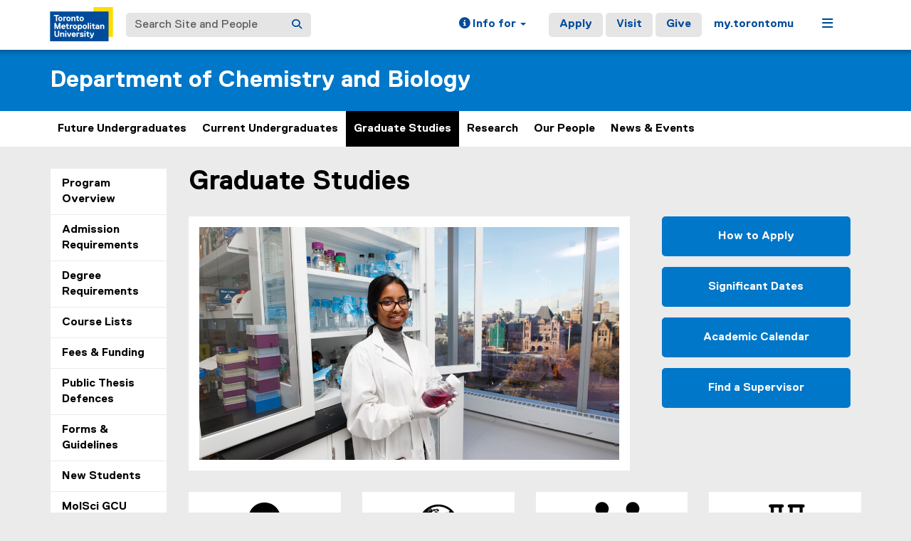

--- FILE ---
content_type: text/html;charset=utf-8
request_url: https://www.torontomu.ca/chemistry-biology/graduate-studies/
body_size: 14033
content:
<!DOCTYPE html>




























































<html lang="en">
<head>
    <link rel="icon" href="/content/dam/tmu_favicon.ico" type="image/x-icon"/>
    

















    <meta charset="UTF-8">
    <meta http-equiv="X-UA-Compatible" content="IE=edge">
    <meta name="viewport" content="width=device-width, initial-scale=1">
    <meta http-equiv="content-type" content="text/html; charset=UTF-8">

    <meta property="og:type" content="website">
    <meta property="og:site_name" content="Toronto Metropolitan University (TMU)">
    <meta property="og:url" content="https://www.torontomu.ca/chemistry-biology/graduate-studies/">
    
    <meta property="og:title" content="Graduate Studies">
    
    
    
    <meta name="twitter:card" content="summary_large_image">
    <meta name="twitter:url" value="https://www.torontomu.ca/chemistry-biology/graduate-studies/">
    
    <meta name="twitter:site" content="@TorontoMet">
    
    
    <meta name="twitter:title" content="Graduate Studies">
    
    
    

    <title>Graduate Studies - Department of Chemistry & Biology - Toronto Metropolitan University (TMU)
    </title>
    
    
    
    

    
    



































    <!-- Google Tag Manager -->
<script>(function(w,d,s,l,i){w[l]=w[l]||[];w[l].push({'gtm.start':
new Date().getTime(),event:'gtm.js'});var f=d.getElementsByTagName(s)[0],
j=d.createElement(s),dl=l!='dataLayer'?'&l='+l:'';j.async=true;j.src=
'https://www.googletagmanager.com/gtm.js?id='+i+dl;f.parentNode.insertBefore(j,f);
})(window,document,'script','dataLayer','GTM-MJMHPZ');</script>
<!-- End Google Tag Manager -->
    
    
    

















 






















<script>
let cqMode = "DISABLED";
let cqTemplate = "general";
let runMode = "publish";
</script>
<script src="https://code.jquery.com/jquery-3.6.3.min.js"></script>


    

    

















</head>
<body class="headers-replica  primaryAccentMatch ">
    
<link rel="stylesheet" href="/etc.clientlibs/ryecms/static/clientlib-all.c753e185e154a4c549c42a0fa7e6fe18.css" type="text/css">
<script src="/etc.clientlibs/ryecms/static/clientlib-all.e678668c038ed2fc9593c9f533eb6e6a.js"></script>

    
    
<link rel="stylesheet" href="/customStyles/color.default.0077C8.0077C8.hash-f84699673cf9b76c6ef3dae99d1219ef8d789601.css" type="text/css">
    
    
<script src="/etc.clientlibs/ryecms/static/customStyles/default.d41d8cd98f00b204e9800998ecf8427e.js"></script>

    
<!-- red -->
<div id="AppArmorAlertID_76"></div>
<script type="text/javascript" src="//torontomu.apparmor.com/Notifications/Feeds/Javascript/?AlertID=76" async></script>

<!-- yellow -->
<div id="AppArmorAlertID_77"></div>
<script type="text/javascript" src="//torontomu.apparmor.com/Notifications/Feeds/Javascript/?AlertID=77" async></script>

<!-- system -->
<div id="systemAlert"></div>

<!-- Google Tag Manager (noscript) -->
<noscript>
    <iframe src="https://www.googletagmanager.com/ns.html?id=GTM-MJMHPZ"
            height="0" width="0" style="display:none;visibility:hidden" title="Google Tag Manager"></iframe>
</noscript>
<!-- End Google Tag Manager (noscript) -->



















    
    
<div class="resGlobalHeader">




















<div class="global-header-top">
	<div class="container">
		<div class="row">
			<div class="col-xs-12">
				<div class="res-global-header">
					<a id="skip-to-main" class="btn btn-default" href="#main-content">Skip to Main Content</a>
					<nav aria-label="global"
						class="navbar navbar-default">
						<div class="container-fluid">
							<div class="navbar-header">
								<a class="navbar-brand" href="https://www.torontomu.ca/"> <img src="/etc.clientlibs/ryecms/static/clientlib-site/resources/images/tmu_logo.svg" alt="Toronto Metropolitan University" title="Toronto Metropolitan University">
								</a>
								<button id="gh-other-btn" type="button"
									class="navbar-toggle collapsed" data-toggle="collapse"
									data-target="#gh-other-content" aria-expanded="false">
									<span class="sr-only">Toggle navigation</span> <span
										class="fa fa-bars"></span>
								</button>
								<button id="gh-info-btn" type="button"
									class="navbar-toggle collapsed" data-toggle="collapse"
									data-target="#gh-info-content" aria-expanded="false">
									<span class="sr-only">Toggle information</span> <span
										class="fa fa-info-circle"></span>
								</button>
								<button id="gh-search-btn" type="button"
									class="navbar-toggle collapsed" data-toggle="collapse"
									data-target="#gh-search-content" aria-expanded="false">
									<span class="sr-only">Toggle search</span> <span
										class="fa fa-search"></span>
								</button>
							</div>
							<div class="navbar-content">
								<form role="search" id="gh-search-content" class="resSearch nav navbar-nav collapse navbar-collapse navbar-form" method="GET" action="https://www.torontomu.ca/search/">
									<div class="input-group gh-search-container">
										<label for="search" class="sr-only">Search Site and People</label>
										<input id="search" name="q" type="text" class="form-control" placeholder="Search Site and People" autocomplete="off">
										<span class="input-group-btn">
											<button aria-label="Search" class="btn btn-default"
												type="submit">
												<i class="fa fa-search" title="Search Torontomu.ca"></i>
											</button>
										</span>
									</div>
								</form>
								<div class="navbar-right">
									<ul id="gh-info-content"
										class="nav navbar-nav collapse navbar-collapse navbar-left" role="presentation">
										<li class="dropdown hidden-xs"><a href="#" class="dropdown-toggle" data-toggle="dropdown" role="button" aria-haspopup="true" aria-expanded="false"> <span
												class="fa fa-info-circle"></span><span class="hidden-sm">
													Info for <span class="caret"></span>
											</span>
										</a>
											<ul class="dropdown-menu">
												<li><a href="/future-students/">Future Students</a></li>
												<li><a href="/current-students/">Current Students</a></li>
												<li><a href="/faculty-staff/">Faculty and Staff</a></li>
												<li><a href="/teachers-counsellors/">Teachers and
														Counsellors</a></li>
												<li><a href="/alumni/">Alumni</a></li>
												<li><a href="/media/">Media</a></li>
												<li><a href="/giving/">Donors</a></li>
											</ul></li>
										<li class="visible-xs"><a href="/future-students/">Future
												Students</a></li>
										<li class="visible-xs"><a href="/current-students/">Current
												Students</a></li>
										<li class="visible-xs"><a href="/faculty-staff/">Faculty
												and Staff</a></li>
										<li class="visible-xs"><a href="/teachers-counsellors/">Teachers
												and Counsellors</a></li>
										<li class="visible-xs"><a href="/alumni/">Alumni</a></li>
										<li class="visible-xs"><a href="/media/">Media</a></li>
										<li class="visible-xs"><a href="/giving/">Donors</a></li>
									</ul>
									<ul id="gh-other-content"
										class="nav navbar-nav collapse navbar-collapse navbar-left">
										<li class="visible-xs"><a href="/about/">About</a></li>
										<li class="visible-xs"><a href="/programs/">Programs</a></li>
										<li class="visible-xs"><a href="/admissions/">Admissions</a></li>
										<li class="visible-xs"><a href="/campus-life/">Campus
												Life</a></li>
										<li class="visible-xs"><a href="/research/">Research & Innovation</a></li>
										<li class="visible-xs"><a href="/current-students/">Current Students</a></li>
										<li class="divider visible-xs"></li>
										<li class="call-to-action"><a href="/admissions/">Apply</a></li>
										<li class="call-to-action"><a href="/admissions/visits-tours/">Visit</a></li>
										<li class="call-to-action"><a href="/giving/">Give</a></li>
										<li class="divider"></li>
										<li><a href="https://my.torontomu.ca/">my.torontomu</a></li>
									</ul>
									
										<ul
											class="nav navbar-nav collapse navbar-collapse navbar-left" role="presentation">
											<li class="dropdown hidden-xs"><a href="#" class="dropdown-toggle" data-toggle="dropdown" aria-haspopup="true" aria-expanded="false" role="button"> <span
													class="fa fa-bars"></span><span class="sr-only">Menu</span>
											</a>
												<ul class="dropdown-menu">
																			
													<li><a href="/about/">About</a></li>
													<li><a href="/programs/">Programs</a></li>
													<li><a href="/admissions/">Admissions</a></li>
													<li><a href="/campus-life/">Campus Life</a></li>
													<li><a href="/research/">Research & Innovation</a></li>
													<li><a href="/current-students/">Current Students</a></li>
												</ul></li>
										</ul>
									
								</div>
							</div>
						</div>
					</nav>
				</div>
			</div>
		</div>
	</div>
</div>


</div>

    
    
    
<div class="res-local-header-wrapper" role="banner">
    <div class="container">
        <div class="resLocalHeader">



















<div class="res-local-header">
	<div class="row template-local-header">
		<div class="local-header-section col-xs-12">
			
			





















			
			
			
			
					



















<div class="res-local-header">
	<div class="row template-local-header">
		<div class="local-header-section col-xs-12">
			
			





















			
			
			
			
				<div class="site-heading">
				
				    <a href="/chemistry-biology/">
				        Department of Chemistry and Biology
				    </a>
				
				</div>
			
		</div>
	</div>
</div>
				
		</div>
	</div>
</div></div>

    </div>
</div>
    
    
    
    <div class="resMobileNavigation">





















<nav class="mobile-menu">
    <div class="mobile-menu-top">
        <button class="menu-back" data-back="main">
            <svg xmlns="http://www.w3.org/2000/svg" width="7" height="12" viewBox="0 0 7 12" fill="none">
                <path d="M-2.36425e-07 6L5.4902 0.5L7 1.94375L2.95098 6L7 10.0562L5.4902 11.5L-2.36425e-07 6Z" fill="#004C9B"/>
            </svg>
            <span class="menu-label">Back</span>
        </button>
        <button class="menu-toggle" aria-expanded="false" data-target="#mobile-menu-container">
            <span class="menu-label title-close">Close<span class="sr-only">Menu</span></span>
            <span class="menu-label title-menu">Menu</span>
            <svg xmlns="http://www.w3.org/2000/svg" width="12" height="12" viewBox="0 0 12 12" fill="none">
                <path d="M7 5H12V7H7V12H5V7H0V5H5V0H7V5Z" fill="#004C9B"/>
            </svg>
        </button>
    </div>

    <div id="mobile-menu-container">

        
        <div class="mobile-menu-screen dropdown-menu" data-screen="main" inert>
            <ul>
                
                <li>
                    <a class="mobile-menu-item home-link " href="/chemistry-biology/">
                        <span class="menu-label">Home</span>
                    </a>
                </li>

                
                    <li>
                        
                            
                                <a role="button" href="#" class="mobile-menu-item" data-target="screen_-content-ryerson-chemistry-biology-future-undergraduates" aria-expanded="false">
                                    <span class="menu-label">Future Undergraduates</span>
                                    <svg xmlns="http://www.w3.org/2000/svg" width="7" height="11" viewBox="0 0 7 11" fill="none">
                                        <path d="M7 5.5L1.5098 11L0 9.55625L4.04902 5.5L0 1.44375L1.5098 0L7 5.5Z" fill="black"/>
                                    </svg>
                                </a>
                            
                            
                        
                    </li>
                
                    <li>
                        
                            
                                <a role="button" href="#" class="mobile-menu-item" data-target="screen_-content-ryerson-chemistry-biology-current-undergraduates" aria-expanded="false">
                                    <span class="menu-label">Current Undergraduates</span>
                                    <svg xmlns="http://www.w3.org/2000/svg" width="7" height="11" viewBox="0 0 7 11" fill="none">
                                        <path d="M7 5.5L1.5098 11L0 9.55625L4.04902 5.5L0 1.44375L1.5098 0L7 5.5Z" fill="black"/>
                                    </svg>
                                </a>
                            
                            
                        
                    </li>
                
                    <li>
                        
                            
                                <a role="button" href="#" class="mobile-menu-item" data-target="screen_-content-ryerson-chemistry-biology-graduate-studies" aria-expanded="false">
                                    <span class="menu-label">Graduate Studies</span>
                                    <svg xmlns="http://www.w3.org/2000/svg" width="7" height="11" viewBox="0 0 7 11" fill="none">
                                        <path d="M7 5.5L1.5098 11L0 9.55625L4.04902 5.5L0 1.44375L1.5098 0L7 5.5Z" fill="black"/>
                                    </svg>
                                </a>
                            
                            
                        
                    </li>
                
                    <li>
                        
                            
                            
                                <a class="mobile-menu-item " href="/chemistry-biology/research/">
                                    <span class="menu-label">Research</span>
                                </a>
                            
                        
                    </li>
                
                    <li>
                        
                            
                            
                                <a class="mobile-menu-item " href="/chemistry-biology/our-people/">
                                    <span class="menu-label">Our People</span>
                                </a>
                            
                        
                    </li>
                
                    <li>
                        
                            
                            
                                <a class="mobile-menu-item " href="/chemistry-biology/news-events/">
                                    <span class="menu-label">News & Events</span>
                                </a>
                            
                        
                    </li>
                
            </ul>
        </div>

        
        
            
                <div class="mobile-menu-screen dropdown-menu" data-screen="screen_-content-ryerson-chemistry-biology-future-undergraduates" inert>
                    <button class="mobile-back-btn" data-back="main">Back</button>
                    <ul>
                        
                        <li>
                            <a class="mobile-menu-item overview-link " href="/chemistry-biology/future-undergraduates/">
                                <span class="menu-label">Future Undergraduates Overview</span>
                            </a>
                        </li>

                        
                            <li>
                                
                                    
                                    
                                        <a class="mobile-menu-item " href="/chemistry-biology/future-undergraduates/program-overview/">
                                            <span class="menu-label">Program Overview</span>
                                        </a>
                                    
                                
                            </li>
                        
                            <li>
                                
                                    
                                    
                                        <a class="mobile-menu-item " href="/chemistry-biology/future-undergraduates/admissions-applying/">
                                            <span class="menu-label">Admissions & Applying</span>
                                        </a>
                                    
                                
                            </li>
                        
                            <li>
                                
                                    
                                    
                                        <a class="mobile-menu-item " href="/chemistry-biology/future-undergraduates/careers-chemistry-biology/">
                                            <span class="menu-label">Careers in Natural Sciences</span>
                                        </a>
                                    
                                
                            </li>
                        
                            <li>
                                
                                    
                                    
                                        <a class="mobile-menu-item " href="/chemistry-biology/future-undergraduates/tuition-scholarships/">
                                            <span class="menu-label">Tuition & Scholarships</span>
                                        </a>
                                    
                                
                            </li>
                        
                            <li>
                                
                                    
                                    
                                        <a class="mobile-menu-item " href="/chemistry-biology/future-undergraduates/co-op/">
                                            <span class="menu-label">Co-op</span>
                                        </a>
                                    
                                
                            </li>
                        
                            <li>
                                
                                    
                                    
                                        <a class="mobile-menu-item " href="/chemistry-biology/future-undergraduates/student-life/">
                                            <span class="menu-label">Student Life</span>
                                        </a>
                                    
                                
                            </li>
                        
                    </ul>
                </div>

                
                
                    
                
                    
                
                    
                
                    
                
                    
                
                    
                
            
        
            
                <div class="mobile-menu-screen dropdown-menu" data-screen="screen_-content-ryerson-chemistry-biology-current-undergraduates" inert>
                    <button class="mobile-back-btn" data-back="main">Back</button>
                    <ul>
                        
                        <li>
                            <a class="mobile-menu-item overview-link " href="/chemistry-biology/current-undergraduates/">
                                <span class="menu-label">Current Undergraduates Overview</span>
                            </a>
                        </li>

                        
                            <li>
                                
                                    
                                    
                                        <a class="mobile-menu-item " href="/chemistry-biology/current-undergraduates/first-year-at-a-glance/">
                                            <span class="menu-label">First Year at a Glance</span>
                                        </a>
                                    
                                
                            </li>
                        
                            <li>
                                
                                    
                                        <a role="button" href="#" class="mobile-menu-item" data-target="screen_-content-ryerson-chemistry-biology-current-undergraduates_-content-ryerson-chemistry-biology-current-undergraduates-programs-courses" aria-expanded="false">
                                            <span class="menu-label">Programs & Courses</span>
                                            <svg xmlns="http://www.w3.org/2000/svg" width="7" height="11" viewBox="0 0 7 11" fill="none">
                                                <path d="M7 5.5L1.5098 11L0 9.55625L4.04902 5.5L0 1.44375L1.5098 0L7 5.5Z" fill="black"/>
                                            </svg>
                                        </a>
                                    
                                    
                                
                            </li>
                        
                            <li>
                                
                                    
                                    
                                        <a class="mobile-menu-item " href="/chemistry-biology/current-undergraduates/get-support/">
                                            <span class="menu-label">Get Support</span>
                                        </a>
                                    
                                
                            </li>
                        
                            <li>
                                
                                    
                                    
                                        <a class="mobile-menu-item " href="/chemistry-biology/current-undergraduates/research-opportunities/">
                                            <span class="menu-label">Research Opportunities</span>
                                        </a>
                                    
                                
                            </li>
                        
                            <li>
                                
                                    
                                    
                                        <a class="mobile-menu-item " href="/chemistry-biology/current-undergraduates/careers-coop/">
                                            <span class="menu-label">Careers & Co-op</span>
                                        </a>
                                    
                                
                            </li>
                        
                            <li>
                                
                                    
                                    
                                        <a class="mobile-menu-item " href="/chemistry-biology/current-undergraduates/get-involved/">
                                            <span class="menu-label">Get Involved</span>
                                        </a>
                                    
                                
                            </li>
                        
                            <li>
                                
                                    
                                    
                                        <a class="mobile-menu-item " href="/chemistry-biology/current-undergraduates/awards-financial-support/">
                                            <span class="menu-label">Awards & Financial Support</span>
                                        </a>
                                    
                                
                            </li>
                        
                            <li>
                                
                                    
                                    
                                        <a class="mobile-menu-item " href="/chemistry-biology/current-undergraduates/graduation-beyond/">
                                            <span class="menu-label">Graduation & Beyond</span>
                                        </a>
                                    
                                
                            </li>
                        
                            <li>
                                
                                    
                                    
                                        <a class="mobile-menu-item " href="/chemistry-biology/current-undergraduates/forms-policies-guidelines/">
                                            <span class="menu-label">Forms, Policies & Guidelines</span>
                                        </a>
                                    
                                
                            </li>
                        
                            <li>
                                
                                    
                                    
                                        <a class="mobile-menu-item " href="/chemistry-biology/current-undergraduates/enrolment-and-course-intentions/">
                                            <span class="menu-label">Enrolment and Course Intentions</span>
                                        </a>
                                    
                                
                            </li>
                        
                    </ul>
                </div>

                
                
                    
                
                    
                        <div class="mobile-menu-screen dropdown-menu" data-screen="screen_-content-ryerson-chemistry-biology-current-undergraduates_-content-ryerson-chemistry-biology-current-undergraduates-programs-courses" inert>
                            <button class="mobile-back-btn" data-back="screen_-content-ryerson-chemistry-biology-current-undergraduates">Back</button>
                            <ul>
                                
                                <li>
                                    <a class="mobile-menu-item overview-link " href="/chemistry-biology/current-undergraduates/programs-courses/">
                                        <span class="menu-label">Programs & Courses Overview</span>
                                    </a>
                                </li>

                                
                                    <li>
                                        <a class="mobile-menu-item " href="/chemistry-biology/current-undergraduates/programs-courses/biology-program/">
                                            <span class="menu-label">Biology Program</span>
                                        </a>
                                    </li>
                                
                                    <li>
                                        <a class="mobile-menu-item " href="/chemistry-biology/current-undergraduates/programs-courses/biomedical-sciences-program/">
                                            <span class="menu-label">Biomedical Sciences Program</span>
                                        </a>
                                    </li>
                                
                                    <li>
                                        <a class="mobile-menu-item " href="/chemistry-biology/current-undergraduates/programs-courses/chemistry-program/">
                                            <span class="menu-label">Chemistry Program</span>
                                        </a>
                                    </li>
                                
                            </ul>
                        </div>
                    
                
                    
                
                    
                
                    
                
                    
                
                    
                
                    
                
                    
                
                    
                
            
        
            
                <div class="mobile-menu-screen dropdown-menu" data-screen="screen_-content-ryerson-chemistry-biology-graduate-studies" inert>
                    <button class="mobile-back-btn" data-back="main">Back</button>
                    <ul>
                        
                        <li>
                            <a class="mobile-menu-item overview-link current-page" href="/chemistry-biology/graduate-studies/" aria-current="page">
                                <span class="menu-label">Graduate Studies Overview</span>
                            </a>
                        </li>

                        
                            <li>
                                
                                    
                                    
                                        <a class="mobile-menu-item " href="/chemistry-biology/graduate-studies/program-overview/">
                                            <span class="menu-label">Program Overview</span>
                                        </a>
                                    
                                
                            </li>
                        
                            <li>
                                
                                    
                                    
                                        <a class="mobile-menu-item " href="/chemistry-biology/graduate-studies/admission-requirements/">
                                            <span class="menu-label">Admission Requirements</span>
                                        </a>
                                    
                                
                            </li>
                        
                            <li>
                                
                                    
                                    
                                        <a class="mobile-menu-item " href="/chemistry-biology/graduate-studies/degree-requirements/">
                                            <span class="menu-label">Degree Requirements</span>
                                        </a>
                                    
                                
                            </li>
                        
                            <li>
                                
                                    
                                    
                                        <a class="mobile-menu-item " href="/chemistry-biology/graduate-studies/course-lists/">
                                            <span class="menu-label">Course Lists</span>
                                        </a>
                                    
                                
                            </li>
                        
                            <li>
                                
                                    
                                    
                                        <a class="mobile-menu-item " href="/chemistry-biology/graduate-studies/fees-funding/">
                                            <span class="menu-label">Fees & Funding</span>
                                        </a>
                                    
                                
                            </li>
                        
                            <li>
                                
                                    
                                    
                                        <a class="mobile-menu-item " href="/chemistry-biology/graduate-studies/public-thesis-defences/">
                                            <span class="menu-label">Public Thesis Defences</span>
                                        </a>
                                    
                                
                            </li>
                        
                            <li>
                                
                                    
                                    
                                        <a class="mobile-menu-item " href="/chemistry-biology/graduate-studies/forms-guidelines/">
                                            <span class="menu-label">Forms & Guidelines</span>
                                        </a>
                                    
                                
                            </li>
                        
                            <li>
                                
                                    
                                    
                                        <a class="mobile-menu-item " href="/chemistry-biology/graduate-studies/new-students/">
                                            <span class="menu-label">New Students</span>
                                        </a>
                                    
                                
                            </li>
                        
                            <li>
                                
                                    
                                    
                                        <a class="mobile-menu-item " href="/chemistry-biology/graduate-studies/molsci_gcu/">
                                            <span class="menu-label">MolSci GCU</span>
                                        </a>
                                    
                                
                            </li>
                        
                            <li>
                                
                                    
                                    
                                        <a class="mobile-menu-item " href="/chemistry-biology/graduate-studies/molecular_science_seminar/">
                                            <span class="menu-label">Molecular Science Seminar</span>
                                        </a>
                                    
                                
                            </li>
                        
                            <li>
                                
                                    
                                    
                                        <a class="mobile-menu-item " href="/chemistry-biology/graduate-studies/course_offerings/">
                                            <span class="menu-label">Course Offerings</span>
                                        </a>
                                    
                                
                            </li>
                        
                            <li>
                                
                                    
                                    
                                        <a class="mobile-menu-item " href="/chemistry-biology/graduate-studies/molecular_science_council/">
                                            <span class="menu-label">Molecular Science Council</span>
                                        </a>
                                    
                                
                            </li>
                        
                    </ul>
                </div>

                
                
                    
                
                    
                
                    
                
                    
                
                    
                
                    
                
                    
                
                    
                
                    
                
                    
                
                    
                
                    
                
            
        
            
        
            
        
            
        

    </div>
</nav>

<script>

    const btn = document.querySelector('.menu-toggle');
    const container = document.querySelector('#mobile-menu-container');
    const screens = document.querySelectorAll('.mobile-menu-screen');

    // Set height of dropdown based on active panel
    function updateContainerHeight() {
        const activeScreen = document.querySelector('.mobile-menu-screen.active');
        if (activeScreen) {
            const height = activeScreen.offsetHeight;
            container.style.height = height + "px";
        }
    }

    // Update the data-back value for the main back button
    function updateBackButtonTarget() {
        const activeScreen = document.querySelector('.mobile-menu-screen.active');
        const backBtn = activeScreen ? activeScreen.querySelector('.mobile-back-btn') : null;
        const menuBack = document.querySelector('.menu-back');

        if (backBtn && menuBack) {
            const backTarget = backBtn.getAttribute('data-back');
            if (backTarget) {
                menuBack.setAttribute('data-back', backTarget);
            }
        }
    }

    // Close all expanded
    function closeAll() {
        container.classList.remove('open');
        btn.setAttribute('aria-expanded', false);
        container.style.height = '0px';
    }

    // Open/close mobile menu
    btn.addEventListener('click', () => {
        // Close global nav if open
        const globalNav = document.querySelector('#gh-other-btn');
        if (globalNav && globalNav.getAttribute('aria-expanded') === 'true') {
            globalNav.click();
        }

        const open = container.classList.toggle('open');
        btn.setAttribute('aria-expanded', open);

        // Remove .active and apply inert to previous screen
        const activeScreen = document.querySelector('.mobile-menu-screen.active');
        if (activeScreen) {
            activeScreen.setAttribute('inert', '');
            activeScreen.classList.remove('active');
        }

        // Find the screen containing the current page when menu is opened
        let currentLink = document.querySelector('.mobile-menu-item.current-page');
        let screenToActivate = screens[0]; // default to main

        if (currentLink) {
            let containingScreen = currentLink.closest('.mobile-menu-screen');
            if (containingScreen) {
                screenToActivate = containingScreen;
            }
        }

        screenToActivate.classList.add('active');
        screenToActivate.removeAttribute('inert');

        updateBackButtonTarget();

        if (open) {
            updateContainerHeight();
            screenToActivate.querySelector('ul > li:first-child > .mobile-menu-item').focus({ preventScroll: true });
        } else {
            container.style.height = '0px'; // Reset height when closing
        }
    });

    // Open sub-menu
    screens.forEach(screen => {
        screen.querySelectorAll('a[data-target][role="button"]').forEach(a => {
            a.addEventListener('click', (event) => {
                event.preventDefault();
                const to = a.dataset.target;
                document.querySelectorAll('a[data-target][role="button"]').forEach(button => {
                    button.setAttribute('aria-expanded', 'false');
                });
                a.setAttribute('aria-expanded', 'true')
                // Remove .active and apply inert to previous screen
                screen.classList.remove('active');
                screen.setAttribute('inert', '');
                const nextScreen = document.querySelector(".mobile-menu-screen[data-screen='" + to + "']");
                nextScreen.classList.add('active');
                nextScreen.removeAttribute('inert');
                nextScreen.querySelector('ul > li:first-child > .mobile-menu-item').focus({ preventScroll: true });
                updateContainerHeight();
                updateBackButtonTarget();
            });
        });
    });

    // Transfer active back button value to main back button
    const menuBack = document.querySelector('.menu-back');
    if (menuBack) {
        menuBack.addEventListener('click', () => {
            const backTarget = menuBack.getAttribute('data-back');
            if (backTarget) {
                const current = document.querySelector('.mobile-menu-screen.active');
                const target = document.querySelector(".mobile-menu-screen[data-screen='" + backTarget + "']");
                if (current && target) {
                    // Set aria-expanded of current level to false
                    const currentScreenId = current.getAttribute('data-screen');
                    const opener = document.querySelector('a[data-target="' + currentScreenId + '"]');
                    if (opener) {
                        opener.setAttribute('aria-expanded', 'false');
                    }
                    // Set aria-expanded of parent level to true
                    const targetScreenId = target.getAttribute('data-screen');
                    const parentOpener = document.querySelector('a[data-target="' + targetScreenId + '"]');
                    if (parentOpener) {
                        parentOpener.setAttribute('aria-expanded', 'true');
                    }
                    current.classList.remove('active');
                    current.setAttribute('inert', '');
                    target.classList.add('active');
                    target.removeAttribute('inert');
                    // Set focus on parent item in previous menu
                    if (opener) {
                        opener.focus({ preventScroll: true });
                    }
                    updateContainerHeight();
                    updateBackButtonTarget();
                }
            }
        });
    }

    // Close menu if global nav is opened
    const globalNav = document.querySelector('#gh-other-btn');
    if (globalNav) {
        globalNav.addEventListener('click', () => {
            if (container.classList.contains('open')) {
                closeAll();
            }
        });
    }

</script></div>

    
    
    <div class="resHorizontalNavigation">




















<div class="container">
    <div class="row">
        <div class="col-xs-12">
            
                <nav aria-label="primary" class="navbar res-horizontal-navigation">

                    <!-- Navigation For Mobile -->
                    <div class="navbar-header">
                        <span class="navbar-brand visible-xs">
                            
                                <a href="/chemistry-biology/">Home</a>
                            
                        </span>
                        <button type="button" class="navbar-toggle collapsed" data-toggle="collapse"
                                data-target="#1a3c0df0-362e-4807-bd98-b87c95d1cbf1" aria-expanded="false">
                            <span class="sr-only">Toggle navigation</span>
                            <i class="fa fa-chevron-down"></i>
                        </button>
                    </div>

                    <!-- Navigation for Desktop -->
                    <div class="collapse navbar-collapse" id="1a3c0df0-362e-4807-bd98-b87c95d1cbf1">
                        <ul class="nav navbar-nav">
                            

                                
                                
                                
                                

                                
                                <li class="nav-item">
                                    <a href="/chemistry-biology/future-undergraduates/">
                                        Future Undergraduates
                                        
                                        
                                    </a>

                                    
                                    
                                </li>
                            

                                
                                
                                
                                

                                
                                <li class="nav-item">
                                    <a href="/chemistry-biology/current-undergraduates/">
                                        Current Undergraduates
                                        
                                        
                                    </a>

                                    
                                    
                                </li>
                            

                                
                                
                                
                                    
                                
                                

                                
                                <li class="nav-item active">
                                    <a href="/chemistry-biology/graduate-studies/">
                                        Graduate Studies
                                        
                                        
                                    </a>

                                    
                                    
                                </li>
                            

                                
                                
                                
                                

                                
                                <li class="nav-item">
                                    <a href="/chemistry-biology/research/">
                                        Research
                                        
                                        
                                    </a>

                                    
                                    
                                </li>
                            

                                
                                
                                
                                

                                
                                <li class="nav-item">
                                    <a href="/chemistry-biology/our-people/">
                                        Our People
                                        
                                        
                                    </a>

                                    
                                    
                                </li>
                            

                                
                                
                                
                                

                                
                                <li class="nav-item">
                                    <a href="/chemistry-biology/news-events/">
                                        News & Events
                                        
                                        
                                    </a>

                                    
                                    
                                </li>
                            
                        </ul>
                    </div>
                </nav>
            
        </div>
    </div>
</div>

<script>
    const submenuItems = document.querySelectorAll(".submenu-state a.dropdown-menu-item[role='button']");

    // Set height of dropdown based on active panel
    function updateDropdownHeight(menu) {
        const activePanel = menu.classList.contains('active')
            ? menu.querySelector('.submenu-state')
            : menu.querySelector('.initial-state');
        if (activePanel) {
            menu.style.height = (activePanel.scrollHeight + 3) + 'px';
        }
    }

    // Set hidden panel to inert to prevent tabbing to it
    function setInert(menu) {
        const isActive = menu.classList.contains('active');
        const submenu = menu.querySelector('.submenu-state');
        const initial = menu.querySelector('.initial-state');
        const activePanel = isActive ? submenu : initial;
        const hiddenPanel = isActive ? initial : submenu;
        if (hiddenPanel) {
            activePanel.removeAttribute('inert');
            hiddenPanel.setAttribute('inert', '');
        } else {
            activePanel.setAttribute('inert', '');
        }
    }

    // Show children for a given parentId
    function showChildren(menu, parentId) {
        const groups = menu.querySelectorAll('.child-group');
        let activeGroup = null;
        groups.forEach(group => {
            const isActive = group.dataset.childOf === parentId;
            group.classList.toggle('active', isActive);
            if (isActive) {
                activeGroup = group;
            }
        });
        if (activeGroup) {
            // Find the menu-panel wrapping this group
            const menuPanel = activeGroup.closest('.menu-panel');
            if (menuPanel) {
                const onTransitionEnd = (event) => {
                    if (event.target !== menuPanel) return;
                    // Focus on the first grandchild for accessibility
                    activeGroup.querySelector('.dropdown-menu-item:first-child').focus();
                    // Remove the listener after it's triggered once
                    menuPanel.removeEventListener('transitionend', onTransitionEnd);
                    menuPanel.removeEventListener('animationend', onTransitionEnd);
                };
                // Listen for the end of the slide animation
                menuPanel.addEventListener('transitionend', onTransitionEnd);
                menuPanel.addEventListener('animationend', onTransitionEnd);
            }
        }
    }

    // Transition from initial panel to submenu panel
    document.querySelectorAll('.res-horizontal-navigation .dropdown-menu .parent-items .dropdown-menu-list li > a.dropdown-menu-item[role="button"]').forEach(item => {
        item.addEventListener('click', (e) => {
            e.preventDefault();
            const parentId = item.dataset.parent;
            const menu = item.closest('.dropdown-menu');
            showChildren(menu, parentId);
            menu.classList.add('active');
            menu.querySelectorAll(".dropdown-menu-item.active").forEach(activeItem => {
                activeItem.classList.remove("active");
            });
            item.classList.add('active');

            // Mark corresponding submenu item
            menu.querySelectorAll(".submenu-state a.dropdown-menu-item[role='button']").forEach(subItem => {
                if (subItem.dataset.parent === parentId) {
                    subItem.classList.add("active");
                    subItem.setAttribute("aria-expanded", "true");
                } else {
                    subItem.setAttribute("aria-expanded", "false");
                }
            });
            setInert(menu);
            requestAnimationFrame(() => {
                requestAnimationFrame(() => {
                    updateDropdownHeight(menu);
                });
            });
        });
    });

    // Transition from submenu panel back to initial panel (back button)
    document.querySelectorAll('.res-horizontal-navigation .dropdown-menu .back-button').forEach(item => {
        item.addEventListener('click', () => {
            const menu = item.closest('.dropdown-menu');
            menu.classList.remove('active');
            setInert(menu); // Set hidden panel to inert to prevent tabbing to it
            menu.querySelector('.initial-state > .right-column .dropdown-menu-item.active').focus();
            requestAnimationFrame(() => {
                requestAnimationFrame(function () {
                    updateDropdownHeight(menu);
                });
            });
        });
    });

    // Submenu panel - Click child button to refresh grandchild list
    document.querySelectorAll('.res-horizontal-navigation .dropdown-menu .submenu-state .left-column a.dropdown-menu-item[role="button"]').forEach(item => {
        item.addEventListener('click', (e) => {
            e.preventDefault();
            const menu = item.closest('.dropdown-menu');
            const parentId = item.dataset.parent;
            showChildren(menu, parentId);
            setInert(menu); // Set hidden panel to inert to prevent tabbing to it
            requestAnimationFrame(() => {
                requestAnimationFrame(() => {
                    updateDropdownHeight(menu);
                    // Focus on first item in active grandchild group
                    const activeGroup = menu.querySelector('.child-group.active');
                    activeGroup?.querySelector('.submenu-state > .right-column .dropdown-menu-item:first-child')?.focus();
                });
            });
        });
    });

    // Reset dropdown to default when nav item clicked
    document.querySelectorAll('.res-horizontal-navigation .dropdown-toggle').forEach(item => {
        const handleToggle = () => {
            const menu = item.closest('.navbar-dropdown').querySelector('.dropdown-menu');
            // Reset state
            menu.classList.remove('active'); // Show initial panel
            menu.querySelectorAll('.child-group').forEach(group => {
                group.classList.remove('active');
            });
            menu.querySelectorAll('.dropdown-menu-item.active').forEach(activeItem => {
                activeItem.classList.remove('active');
            });
            setInert(menu);  // Set hidden panel to inert to prevent tabbing to it
            // Force dropdown height update
            requestAnimationFrame(() => {
                requestAnimationFrame(() => {
                    updateDropdownHeight(menu);
                });
            });
        };

        // Handle click
        item.addEventListener('click', handleToggle);

        // Handle spacebar keypress
        item.addEventListener('keydown', (event) => {
            if (event.code === 'Space' || event.key === ' ') {
                event.preventDefault(); // Prevent scrolling
                handleToggle();
            }
        });
    });

    // Disable Bootstrap Dropdown default of closing dropdown on click
    document.querySelectorAll('.res-horizontal-navigation .dropdown-menu').forEach(item => {
        item.addEventListener('click', (e) => {
            e.stopPropagation();
        });
    });

    // Submenu items - Update 'active' class and aria-expanded attributes on click
    submenuItems.forEach((item) => {
        item.addEventListener("click", function () {
            // Remove 'active' and aria-expanded from all submenu items
            submenuItems.forEach(i => {
                i.classList.remove("active");
                i.setAttribute("aria-expanded", "false");
            });
            // Add 'active' and aria-expanded="true" to clicked item
            item.classList.add("active");
            item.setAttribute("aria-expanded", "true");
        });
    });

    // Press escape to close dropdown (fixes Mac issue where dropdown doesn't close in submenu view)
    document.addEventListener('keydown', function (e) {
        if (e.key === 'Escape') {
            const openDropdowns = document.querySelectorAll('.dropdown-menu');
            openDropdowns.forEach(menu => {
                const toggle = menu.closest('.dropdown').querySelector('[data-toggle="dropdown"][aria-expanded="true"]');
                if (toggle) toggle.click();
            });
        }
    });

</script></div>

    

    

<div class="container">
    





















    <div class="row template-content">
            
            
        <aside class="left-sidebar-section col-md-2 col-sm-12 ">
            
            <div class="resVerticalNavigation">




















    <nav aria-label="secondary" class="navbar res-vertical-navigation">
        <!-- Navigation Header -->
        <div class="navbar-header">
	        <span class="navbar-brand visible-xs">
                
                    <a href="/content/ryerson/chemistry-biology">Department of Chemistry & Biology</a>
                
	        </span>
            <button type="button" class="navbar-toggle collapsed" data-toggle="collapse" data-target="#bea86e8a-9dec-47ac-9fd1-b27d0d788b55"
                    aria-expanded="false">
                <span class="sr-only">Toggle navigation</span>
                <i class="fa fa-chevron-down"></i>
            </button>
        </div>
        <!-- Navigation Links -->
        <div class="collapse navbar-collapse" id="bea86e8a-9dec-47ac-9fd1-b27d0d788b55">
            

                
                
                    
                    
                    
                        
                    
                        
                    
                        
                    
                        
                    
                        
                    
                        
                    
                    
                
                    
                    
                    
                        
                    
                        
                    
                        
                    
                        
                    
                        
                    
                        
                    
                        
                    
                        
                    
                        
                    
                        
                    
                    
                
                    
                    
                    
                        
                            <ul class="list-group">
                                <li class="list-group-item ">
                                    <a href='/chemistry-biology/graduate-studies/program-overview/'>Program Overview
                                        
                                    </a>

                                        
                                    
                                </li>
                            </ul>
                        
                    
                        
                            <ul class="list-group">
                                <li class="list-group-item ">
                                    <a href='/chemistry-biology/graduate-studies/admission-requirements/'>Admission Requirements
                                        
                                    </a>

                                        
                                    
                                </li>
                            </ul>
                        
                    
                        
                            <ul class="list-group">
                                <li class="list-group-item ">
                                    <a href='/chemistry-biology/graduate-studies/degree-requirements/'>Degree Requirements
                                        
                                    </a>

                                        
                                    
                                </li>
                            </ul>
                        
                    
                        
                            <ul class="list-group">
                                <li class="list-group-item ">
                                    <a href='/chemistry-biology/graduate-studies/course-lists/'>Course Lists
                                        
                                    </a>

                                        
                                    
                                </li>
                            </ul>
                        
                    
                        
                            <ul class="list-group">
                                <li class="list-group-item ">
                                    <a href='/chemistry-biology/graduate-studies/fees-funding/'>Fees & Funding
                                        
                                    </a>

                                        
                                    
                                </li>
                            </ul>
                        
                    
                        
                            <ul class="list-group">
                                <li class="list-group-item ">
                                    <a href='/chemistry-biology/graduate-studies/public-thesis-defences/'>Public Thesis Defences
                                        
                                    </a>

                                        
                                    
                                </li>
                            </ul>
                        
                    
                        
                            <ul class="list-group">
                                <li class="list-group-item ">
                                    <a href='/chemistry-biology/graduate-studies/forms-guidelines/'>Forms & Guidelines
                                        
                                    </a>

                                        
                                    
                                </li>
                            </ul>
                        
                    
                        
                            <ul class="list-group">
                                <li class="list-group-item ">
                                    <a href='/chemistry-biology/graduate-studies/new-students/'>New Students
                                        
                                    </a>

                                        
                                    
                                </li>
                            </ul>
                        
                    
                        
                            <ul class="list-group">
                                <li class="list-group-item ">
                                    <a href='/chemistry-biology/graduate-studies/molsci_gcu/'>MolSci GCU
                                        
                                    </a>

                                        
                                    
                                </li>
                            </ul>
                        
                    
                        
                            <ul class="list-group">
                                <li class="list-group-item ">
                                    <a href='/chemistry-biology/graduate-studies/molecular_science_seminar/'>Molecular Science Seminar
                                        
                                    </a>

                                        
                                    
                                </li>
                            </ul>
                        
                    
                        
                            <ul class="list-group">
                                <li class="list-group-item ">
                                    <a href='/chemistry-biology/graduate-studies/course_offerings/'>Course Offerings
                                        
                                    </a>

                                        
                                    
                                </li>
                            </ul>
                        
                    
                        
                            <ul class="list-group">
                                <li class="list-group-item ">
                                    <a href='/chemistry-biology/graduate-studies/molecular_science_council/'>Molecular Science Council
                                        
                                    </a>

                                        
                                    
                                </li>
                            </ul>
                        
                    
                    
                
                    
                    
                    
                    
                
                    
                    
                    
                    
                
                    
                    
                    
                    
                
            
        </div>
    </nav>
</div>

            
            <div class="resLeftSidebar">











































<div class="row">
	<div class="col-xs-12">
		
				<div class="content stackparsys">
















</div>

			
    </div>
</div>
</div>

        </aside>
            
        <main id="mainContent"
              class="content-area-section col-md-10 col-sm-12">
            <div class="sr-only" id="main-content" tabindex="-1">You are now in the main content area</div>
                
            <div class="beforeContent stackparsys">
















</div>

                
                
<div class="heading resPageHeading">










































<h1 >Graduate Studies</h1></div>

<div class="content stackparsys">


















				
				<div class="resTwoColTwoOne section">

















  
























 
	


<div class="row  ">
	
		<div class="col-md-8  a-b">
			<div class="c1 stackparsys">


















				
				<div class="resImageText section">










































		<div class="row" id="b269258c-7406-4b28-94e7-c82a08197ba8">
			<div class="col-xs-12">
				<div class="thumbnail customStyle1  noText">
					
<img src="/content/dam/chemistry-biology/images/grad-studies/chem-bio-graduate-studies-lp.jpg" width="1024" height="568" loading="lazy" alt="Chemistry and Biology graduate student holding a beaker with liquid in the MaRS lab, wtih a view of Queen's Park seen through window."/>




					
						<div class="caption replica richtextContent empty">
	
</div>
						    
					
				</div>
			</div>
		</div>
		
<script>
$(document).ready(function(){addCoursePopover('#b269258c-7406-4b28-94e7-c82a08197ba8');});
if (flowWidthCollection == undefined) {
	var flowWidthCollection = new Object();	
}
$(document).on('_intervalshort', {
    layoutID: "b269258c-7406-4b28-94e7-c82a08197ba8"
}, function(event) {
	var cachedSize = $('#'+event.data.layoutID).height() + $('#'+event.data.layoutID).width();
	if (flowWidthCollection[event.data.layoutID] == undefined || flowWidthCollection[event.data.layoutID] != cachedSize){
		if ($('#'+event.data.layoutID).width() <= 303) {
			if (!$('#'+event.data.layoutID+' .overlayText').hasClass('smallScreenFullOverlay')) $('#'+event.data.layoutID+' .overlayText').addClass('smallScreenFullOverlay');
		} else {
			if ($('#'+event.data.layoutID+' .overlayText').hasClass('smallScreenFullOverlay')) $('#'+event.data.layoutID+' .overlayText.smallScreenFullOverlay').removeClass('smallScreenFullOverlay');
		}
		if ($('#'+event.data.layoutID).width() <= 400) {
			if (!$('#'+event.data.layoutID+' > .row > div').hasClass('smallScreenFullWidth')) {
				if ($('#'+event.data.layoutID+' > .row > div:first > div.caption').length) {
					$('#'+event.data.layoutID+' > .row > div:first').addClass('overlayTextSwap').insertAfter($('#'+event.data.layoutID+' > .row > div:eq(1)'));
				}
				$('#'+event.data.layoutID+' > .row > div').addClass('smallScreenFullWidth');
			}
		} else {
			if ($('#'+event.data.layoutID+' > .row > div').hasClass('smallScreenFullWidth')) {
				if ($('#'+event.data.layoutID+' > .row > div.overlayTextSwap').length) {
					$('#'+event.data.layoutID+' > .row > div.overlayTextSwap').removeClass('overlayTextSwap').insertBefore($('#'+event.data.layoutID+' > .row > div:first'));
				}
				$('#'+event.data.layoutID+' > .row > div.smallScreenFullWidth').removeClass('smallScreenFullWidth');
			}
		}
		flowWidthCollection[event.data.layoutID] = cachedSize;
	}
});
</script></div>

				</div>

		</div> 
		
		
		
			<div class="clearfix visible-sm-block"></div>
		
		
			<div class="clearfix visible-xs-block"></div>
		
	
		<div class="col-md-4  a-b">
			<div class="c2 stackparsys">


















				
				<div class="resButtons section">







































 

    
<div class="res-buttons">
    
        <div class="buttonDefault">
            <div class="row">
            <div class="row-height">
                

                    <div class="col col-xs-12 col-sm-12 outside-full-height">
                        <div class="inside inside-full-height">
	                        <a class="btn btn-default btn-block" href="/graduate/future-students/apply/">
	                        	
	                            <span>How to Apply</span>
	                        	
	                        </a>
                        </div>
                    </div>
                
                
                    </div></div>
                    <div class="row">
                    <div class="row-height">
                
                

                    <div class="col col-xs-12 col-sm-12 outside-full-height">
                        <div class="inside inside-full-height">
	                        <a class="btn btn-default btn-block" href="/graduate/calendar/significant-dates/">
	                        	
	                            <span>Significant Dates</span>
	                        	
	                        </a>
                        </div>
                    </div>
                
                
                    </div></div>
                    <div class="row">
                    <div class="row-height">
                
                

                    <div class="col col-xs-12 col-sm-12 outside-full-height">
                        <div class="inside inside-full-height">
	                        <a class="btn btn-default btn-block" href="/graduate/calendar/">
	                        	
	                            <span>Academic Calendar</span>
	                        	
	                        </a>
                        </div>
                    </div>
                
                
                    </div></div>
                    <div class="row">
                    <div class="row-height">
                
                

                    <div class="col col-xs-12 col-sm-12 outside-full-height">
                        <div class="inside inside-full-height">
	                        <a class="btn btn-default btn-block" href="/chemistry-biology/our-people/">
	                        	
	                            <span>Find a Supervisor</span>
	                        	
	                        </a>
                        </div>
                    </div>
                
                
                
            </div>
            </div>
        </div>
    
    
</div>

</div>

				</div>

		</div> 
		
			<div class="clearfix visible-lg-block"></div>
		
		
			<div class="clearfix visible-md-block"></div>
		
		
			<div class="clearfix visible-sm-block"></div>
		
		
			<div class="clearfix visible-xs-block"></div>
		
	
</div></div>

				

				
				<div class="resFourColEven section">

















  

    






















 
	


<div class="row  ">
	
		<div class="col-lg-3 col-md-3 col-sm-6 col-xs-12 ">
			<div class="c1 stackparsys">


















				
				<div class="resInfographic section">









































<div class="infoContainer style2 hasIcon replica">
	<div class="contentWrapper">
		<div class='iconContainer'><span aria-hidden='true' class='icon fa fa-map-marker'></span></div>
		<div class="textContainer"><p><span class="resInfographicBold">Downtown Campus</span><br>
Study and network&nbsp;in the heart of Toronto with nearby research hospitals, industry, start-ups and more.<br>
</p>
</div>
	</div>
</div>

</div>

				</div>

		</div>
		
		
		
		
			<div class="clearfix visible-xs-block"></div>
		
	
		<div class="col-lg-3 col-md-3 col-sm-6 col-xs-12 ">
			<div class="c2 stackparsys">


















				
				<div class="resInfographic section">









































<div class="infoContainer style2 hasIcon replica">
	<div class="contentWrapper">
		<div class='iconContainer'><img class='icon' src='/etc.clientlibs/ryecms/static/icons/resources/svg/svg-11.svg' alt='' role='img' aria-hidden='true'/></div>
		<div class="textContainer"><p><span class="resInfographicBold">Real-World Impact</span><br>
Learn advanced techniques, novel approaches for solving critical issues impacting life and the planet.<br>
</p>
</div>
	</div>
</div>

</div>

				</div>

		</div>
		
		
		
			<div class="clearfix visible-sm-block"></div>
		
		
			<div class="clearfix visible-xs-block"></div>
		
	
		<div class="col-lg-3 col-md-3 col-sm-6 col-xs-12 ">
			<div class="c3 stackparsys">


















				
				<div class="resInfographic section">









































<div class="infoContainer style2 hasIcon replica">
	<div class="contentWrapper">
		<div class='iconContainer'><span aria-hidden='true' class='icon fa fa-users'></span></div>
		<div class="textContainer"><p><span class="resInfographicBold">Collaboration &amp; Support</span><br>
Be mentored by world-class faculty in an engaged, supportive, interdisciplinary community.<br>
</p>
</div>
	</div>
</div>

</div>

				</div>

		</div>
		
		
		
		
			<div class="clearfix visible-xs-block"></div>
		
	
		<div class="col-lg-3 col-md-3 col-sm-6 col-xs-12 ">
			<div class="c4 stackparsys">


















				
				<div class="resInfographic section">









































<div class="infoContainer style2 hasIcon replica">
	<div class="contentWrapper">
		<div class='iconContainer'><img class='icon' src='/etc.clientlibs/ryecms/static/icons/resources/svg/svg-05.svg' alt='' role='img' aria-hidden='true'/></div>
		<div class="textContainer"><p><span class="resInfographicBold">Labs &amp; Facilities</span><br>
Access powerful research equipment on campus or at MaRS Discovery District and St. Michael’s Hospital.<br>
</p>
</div>
	</div>
</div>

</div>

				</div>

		</div>
		
			<div class="clearfix visible-lg-block"></div>
		
		
			<div class="clearfix visible-md-block"></div>
		
		
			<div class="clearfix visible-sm-block"></div>
		
		
			<div class="clearfix visible-xs-block"></div>
		
	
</div></div>

				

				
				<div class="resTwoColTwoOne section">

















  
























 
	


<div class="row  ">
	
		<div class="col-md-8  a-b">
			<div class="c1 stackparsys">


















				
				<div class="resTitle section">










































<h2>
	
    MSc and PhD Programs
    
	
</h2>


</div>

				</div>

		</div> 
		
		
		
			<div class="clearfix visible-sm-block"></div>
		
		
			<div class="clearfix visible-xs-block"></div>
		
	
		<div class="col-md-4  a-b">
			<div class="c2 stackparsys">


















				
				<div class="resHtmlSnippet section">









































<div id="rye-47957fad-eaac-4cb7-8bc0-fe38c53b16ff" class="res-html-snippet">
	
	
        <img src="/content/dam/chemistry-biology/graphics/chem-bio-full-width-band.svg" border="0" alt="" loading="lazy">
    
	
</div>

<script>
$("#rye-47957fad-eaac-4cb7-8bc0-fe38c53b16ff input, #rye-47957fad-eaac-4cb7-8bc0-fe38c53b16ff select").each(function(i, v) {
	if (!$(this).hasClass('form-control')) {
		if ($(this).is("input[type='file']")) {
			$(this).attr('id', 'rye-47957fad-eaac-4cb7-8bc0-fe38c53b16ff_upload'+i).wrap("<span class='htmlSnippetForm'></span>").after("<label for='rye-47957fad-eaac-4cb7-8bc0-fe38c53b16ff_upload"+i+"' class='customInput'>Choose file</label>");
		} else {
			$(this).wrap("<span class='htmlSnippetForm'></span>").after("<span class='customInput'></span>");
		}
	}
});
</script>

	<style>
		#rye-47957fad-eaac-4cb7-8bc0-fe38c53b16ff iframe{ height:;}
		@media screen and (min-width: 768px) { #rye-47957fad-eaac-4cb7-8bc0-fe38c53b16ff iframe{ height:;} }
		@media screen and (min-width: 992px) { #rye-47957fad-eaac-4cb7-8bc0-fe38c53b16ff iframe{ height:;} }
		@media screen and (min-width: 1200px) { #rye-47957fad-eaac-4cb7-8bc0-fe38c53b16ff iframe{ height:;} }
	</style>
</div>

				</div>

		</div> 
		
			<div class="clearfix visible-lg-block"></div>
		
		
			<div class="clearfix visible-md-block"></div>
		
		
			<div class="clearfix visible-sm-block"></div>
		
		
			<div class="clearfix visible-xs-block"></div>
		
	
</div></div>

				

				
				<div class="resText parbase section">










































<div class="res-text richtextContent background-hidden replica text-font-regular " id="d112ad61-b9a9-47f0-afde-729c82e2e1e2" >

    <p>Our internationally renowned Molecular Science graduate program trains students for careers in wide-ranging areas of biology and chemistry. Within our Master’s and PhD programs, students are busy, engaged and successful — with over 85% authoring or co-authoring refereed papers under the supervision of faculty experts.</p>
    





</div>
<script>$(document).ready(function(){addCoursePopover("#d112ad61-b9a9-47f0-afde-729c82e2e1e2");});</script></div>

				

				
				<div class="resTwoColEven section">

















  
























 
	


<div class="row  ">
	
		<div class="col-lg-6 col-md-6 col-sm-12 col-xs-12  a-b">
			<div class="c1 stackparsys">


















				
				<div class="resImageText section">










































		<div class="row" id="05953d14-4df5-45ee-bf2c-a53b716c275e">
			<div class="col-xs-12">
				<div class="thumbnail customStyle1  noText">
					<a class="imageOverlayLink" href="/chemistry-biology/news-events/2021/05/alumnus-spotlight-farhan-yusuf/">
<img src="/content/dam/chemistry-biology/images/grad-studies/Farhan-Yusuf.jpg" width="640" height="480" loading="lazy" alt=""/>


<div class="overlayText">
<div class="textContainer">
	
	Check out the interview with Farhan
	
	
</div>
</div>


</a>
					
						<div class="caption replica richtextContent empty">
	
</div>
						    
					
				</div>
			</div>
		</div>
		
<script>
$(document).ready(function(){addCoursePopover('#05953d14-4df5-45ee-bf2c-a53b716c275e');});
if (flowWidthCollection == undefined) {
	var flowWidthCollection = new Object();	
}
$(document).on('_intervalshort', {
    layoutID: "05953d14-4df5-45ee-bf2c-a53b716c275e"
}, function(event) {
	var cachedSize = $('#'+event.data.layoutID).height() + $('#'+event.data.layoutID).width();
	if (flowWidthCollection[event.data.layoutID] == undefined || flowWidthCollection[event.data.layoutID] != cachedSize){
		if ($('#'+event.data.layoutID).width() <= 303) {
			if (!$('#'+event.data.layoutID+' .overlayText').hasClass('smallScreenFullOverlay')) $('#'+event.data.layoutID+' .overlayText').addClass('smallScreenFullOverlay');
		} else {
			if ($('#'+event.data.layoutID+' .overlayText').hasClass('smallScreenFullOverlay')) $('#'+event.data.layoutID+' .overlayText.smallScreenFullOverlay').removeClass('smallScreenFullOverlay');
		}
		if ($('#'+event.data.layoutID).width() <= 400) {
			if (!$('#'+event.data.layoutID+' > .row > div').hasClass('smallScreenFullWidth')) {
				if ($('#'+event.data.layoutID+' > .row > div:first > div.caption').length) {
					$('#'+event.data.layoutID+' > .row > div:first').addClass('overlayTextSwap').insertAfter($('#'+event.data.layoutID+' > .row > div:eq(1)'));
				}
				$('#'+event.data.layoutID+' > .row > div').addClass('smallScreenFullWidth');
			}
		} else {
			if ($('#'+event.data.layoutID+' > .row > div').hasClass('smallScreenFullWidth')) {
				if ($('#'+event.data.layoutID+' > .row > div.overlayTextSwap').length) {
					$('#'+event.data.layoutID+' > .row > div.overlayTextSwap').removeClass('overlayTextSwap').insertBefore($('#'+event.data.layoutID+' > .row > div:first'));
				}
				$('#'+event.data.layoutID+' > .row > div.smallScreenFullWidth').removeClass('smallScreenFullWidth');
			}
		}
		flowWidthCollection[event.data.layoutID] = cachedSize;
	}
});
</script></div>

				</div>

		</div> 
		
		
		
			<div class="clearfix visible-sm-block"></div>
		
		
			<div class="clearfix visible-xs-block"></div>
		
	
		<div class="col-lg-6 col-md-6 col-sm-12 col-xs-12  a-b">
			<div class="c2 stackparsys">


















				
				<div class="resBlockquote section">









































<div class="res-blockquote">
    
    <blockquote class="style2 replica">
        <p>“During my time at [TMU] , my supervisor supported me in becoming the resourceful researcher that I am today. I cultivated important skills like leadership, scientific curiosity and out-of-the-box thinking — all of which have extended out from the lab, and built a strong foundation with countless opportunities. After graduation, I was hired at Public Health Ontario and am now applying my skills in clinical diagnostics and genomic surveillance on COVID-19.”</p>
        
        <footer>
            
                Farhan Yusuf (MSc ’19), Laboratory Technician, Public Health Ontario
            
            
        </footer>
        
    </blockquote>
    
    
</div>
</div>

				</div>

		</div> 
		
			<div class="clearfix visible-lg-block"></div>
		
		
			<div class="clearfix visible-md-block"></div>
		
		
			<div class="clearfix visible-sm-block"></div>
		
		
			<div class="clearfix visible-xs-block"></div>
		
	
</div></div>

				

				
				<div class="resTwoColTwoOne section">

















  
























 
	


<div class="row  ">
	
		<div class="col-md-8  a-b">
			<div class="c1 stackparsys">


















				
				<div class="resTitle section">










































<h2>
	
    Graduate Research Highlights
    
	
</h2>


</div>

				</div>

		</div> 
		
		
		
			<div class="clearfix visible-sm-block"></div>
		
		
			<div class="clearfix visible-xs-block"></div>
		
	
		<div class="col-md-4  a-b">
			<div class="c2 stackparsys">


















				
				<div class="resHtmlSnippet section">









































<div id="rye-e50f8f3e-8e73-45ad-b389-cb920b8fd1e2" class="res-html-snippet">
	
	
        <img src="/content/dam/chemistry-biology/graphics/chem-bio-full-width-band.svg" border="0" alt="" loading="lazy">
    
	
</div>

<script>
$("#rye-e50f8f3e-8e73-45ad-b389-cb920b8fd1e2 input, #rye-e50f8f3e-8e73-45ad-b389-cb920b8fd1e2 select").each(function(i, v) {
	if (!$(this).hasClass('form-control')) {
		if ($(this).is("input[type='file']")) {
			$(this).attr('id', 'rye-e50f8f3e-8e73-45ad-b389-cb920b8fd1e2_upload'+i).wrap("<span class='htmlSnippetForm'></span>").after("<label for='rye-e50f8f3e-8e73-45ad-b389-cb920b8fd1e2_upload"+i+"' class='customInput'>Choose file</label>");
		} else {
			$(this).wrap("<span class='htmlSnippetForm'></span>").after("<span class='customInput'></span>");
		}
	}
});
</script>

	<style>
		#rye-e50f8f3e-8e73-45ad-b389-cb920b8fd1e2 iframe{ height:;}
		@media screen and (min-width: 768px) { #rye-e50f8f3e-8e73-45ad-b389-cb920b8fd1e2 iframe{ height:;} }
		@media screen and (min-width: 992px) { #rye-e50f8f3e-8e73-45ad-b389-cb920b8fd1e2 iframe{ height:;} }
		@media screen and (min-width: 1200px) { #rye-e50f8f3e-8e73-45ad-b389-cb920b8fd1e2 iframe{ height:;} }
	</style>
</div>

				</div>

		</div> 
		
			<div class="clearfix visible-lg-block"></div>
		
		
			<div class="clearfix visible-md-block"></div>
		
		
			<div class="clearfix visible-sm-block"></div>
		
		
			<div class="clearfix visible-xs-block"></div>
		
	
</div></div>

				

				
				<div class="resNewsStack section">








































 


	
	
		<div class="e30089a0-277a-411a-949f-f12f65446cc0 row">
		
			<div class="stackContentMain col-sm-12"></div>
		</div>
		<script>
		jQuery(document).ready(function() {
			jQuery(".e30089a0-277a-411a-949f-f12f65446cc0 .stackContentMain").initStackComponent({
				type:"news",
                uuid:"e30089a0-277a-411a-949f-f12f65446cc0",
		        url:"/content/ryerson/chemistry-biology/graduate-studies/jcr:content/content/resnewsstack",
		        limit:"9",
		        resultsPerPage:3,
		        offset:"0",
		        gridColumnClass:"col-lg-4 col-md-4 col-sm-4 col-xs-12",
		        displayAs:"grid",
		        enableFilteringByTags:false,
		        paginationType:"numbered",
		        filterTags:[],
		        tagDisplay:"uncategorized",
		        tagFiltering:"additive",
		        categorizedTags:[],
		        enableSearch:false,
		        displayItems:{
		        	displayAuthor:false,
		        	displayCategory:false,
		        	displayDate:true,
		        	displayTitle:"title",
		        	displaySubTitle:true,
		        	displaySummary:false,
		        	displayTags:false,
		        	openInNewWindow:false
		        },
		        gridLayout:{
		        	gridColumnClass:"col-lg-4 col-md-4 col-sm-4 col-xs-12",
		        	deviceLarge:3,
		        	deviceMedium:3,
		        	deviceSmall:3,
		        	deviceExtraXSmall:1
		        }
			})
		});
		</script>
	

</div>

				

				
				<div class="resButtons section">







































 

    
<div class="res-buttons">
    
        <div class="buttonTransition">
            <div class="row">
            <div class="row-height">
                

                    <div class="col col-xs-12 col-sm-3 outside-full-height">
                        <div class="inside inside-full-height">
	                        <a class="btn btn-default btn-block" href="/admissions/visits-tours/">
	                        	
	                            <span>Visit Us</span>
	                        	
	                        </a>
                        </div>
                    </div>
                
                
                

                    <div class="col col-xs-12 col-sm-3 outside-full-height">
                        <div class="inside inside-full-height">
	                        <a class="btn btn-default btn-block" href="/science/">
	                        	
	                            <span>Faculty of Science</span>
	                        	
	                        </a>
                        </div>
                    </div>
                
                
                

                    <div class="col col-xs-12 col-sm-3 outside-full-height">
                        <div class="inside inside-full-height">
	                        <a class="btn btn-default btn-block" href="/graduate/">
	                        	
	                            <span>Yeates School of Graduate and Postdoctoral Studies</span>
	                        	
	                        </a>
                        </div>
                    </div>
                
                
                

                    <div class="col col-xs-12 col-sm-3 outside-full-height">
                        <div class="inside inside-full-height">
	                        <a class="btn btn-default btn-block" href="/graduate/student-guide/">
	                        	
	                            <span>Graduate Studies Student Guide</span>
	                        	
	                        </a>
                        </div>
                    </div>
                
                
                
            </div>
            </div>
        </div>
    
    
</div>

</div>

				</div>








































					
					
		        	
						<div class="afterContent stackparsys">
















</div>

					
				</main>
				
        	</div>
        </div>
        
       		<footer class="res-local-footer-wrapper" aria-label="local">
                <div class="container">
                    <div class="resLocalFooter">


















<div class="res-local-footer">
	<div class="row template-local-footer">
		<div class="col-xs-12"> 
			
			





















			
			
			<div class="content stackparsys">


















				
				<div class="resThreeColEven section">

















  
























 
	


<div class="row  ">
	
		<div class="col-lg-4 col-md-4 col-sm-4 col-xs-12 "">
			<div class="c1 stackparsys">


















				
				<div class="resText parbase section">










































<div class="res-text richtextContent background-hidden replica text-font-regular " id="b696d4a9-cf0d-42f1-812c-a38d210fad82" >

    <h2>Main Office</h2> 
<p>Kerr Hall North<br> Room KHN-212<br> <a href="geo:43 Gerrard St. Toronto, ON M5G 2A7">43 Gerrard St.<br> Toronto, ON M5G 2A7</a></p> 
<p><b>Office Hours</b><br> 9am to 12pm &amp; 2pm to 4pm<br> Monday-Friday<br> Available via&nbsp;<a href="mailto:chembio@torontomu.ca">chembio@torontomu.ca</a></p> 
<h2>Mailing Address</h2> 
<p>Department of Chemistry and Biology<br> Toronto Metropolitan&nbsp;University<br> <a href="geo:350 Victoria St. Toronto, ON M5B 2K3">350 Victoria St.<br> Toronto, ON M5B 2K3</a></p> 
<h2>Contact Us</h2> 
<p> <a href="tel:416-979-5313">416-979-5313</a><br> </p>
    





</div>
<script>$(document).ready(function(){addCoursePopover("#b696d4a9-cf0d-42f1-812c-a38d210fad82");});</script></div>

				</div>

		</div> 
		
		
		
		
			<div class="clearfix visible-xs-block"></div>
		
	
		<div class="col-lg-4 col-md-4 col-sm-4 col-xs-12 "">
			<div class="c2 stackparsys">


















				
				<div class="resText parbase section">










































<div class="res-text richtextContent background-hidden replica text-font-regular " id="6c6e36d0-e9c8-4d43-a856-68836204442b" >

    <h2>Undergraduate Program</h2> 
<p>KHN-212<br>  <a href="tel:416-979-5313">416-979-5313</a><br>  <a href="mailto:chembio@torontomu.ca">chembio@torontomu.ca</a></p> 
<h2>Graduate Program</h2> 
<p>KHE-226B<br>  <a>416-979-5000</a> Ext. 552664<br>  <a href="mailto:skovacs@torontomu.ca">skovacs@torontomu.ca</a></p>
    





</div>
<script>$(document).ready(function(){addCoursePopover("#6c6e36d0-e9c8-4d43-a856-68836204442b");});</script></div>

				

				
				<div class="resText parbase section">










































<div class="res-text richtextContent background-hidden replica text-font-regular " id="5eba4932-2c7b-4906-9052-ef2a1725a510" >

    <p><a href="/content/ryerson/science">Faculty of Science</a></p>
    





</div>
<script>$(document).ready(function(){addCoursePopover("#5eba4932-2c7b-4906-9052-ef2a1725a510");});</script></div>

				

				
				<div class="resText parbase section">










































<div class="res-text richtextContent background-hidden replica text-font-regular " id="af3bbd0c-03a5-4818-97d4-b5738a316b46" >

    <p><a href="/content/ryerson/chemistry-biology/sitemap.html">Sitemap</a></p>
    





</div>
<script>$(document).ready(function(){addCoursePopover("#af3bbd0c-03a5-4818-97d4-b5738a316b46");});</script></div>

				</div>

		</div> 
		
		
		
		
			<div class="clearfix visible-xs-block"></div>
		
	
		<div class="col-lg-4 col-md-4 col-sm-4 col-xs-12 "">
			<div class="c3 stackparsys">


















				
				<div class="resMap section">









































<div class="res-map">
    
        <div id="cfc9032d-0896-4431-acd5-e1c9c710ae16" class="res-map-content res-map-placeholder lazy-load-bg" style="height: 600px;" data-bgimage="/etc.clientlibs/ryecms/static/clientlib-site/resources/images/map-background.png" aria-hidden="true">
        	<div class="res-map-overlay res-map-600px">
	        	<img src="/etc.clientlibs/ryecms/static/clientlib-site/resources/images/map-marker.png" alt="" />
	        	<button>Click to Activate Map</button>
        	</div>
        </div>
        <div class="sr-only">Map of 350 Victoria Street, Toronto, ON, M5B 2K3, Canada</div>
        <script>
        	jQuery(document).on('_initmaps', function(event) {
                jQuery("#cfc9032d-0896-4431-acd5-e1c9c710ae16 button").click(function() {
                	jQuery("#cfc9032d-0896-4431-acd5-e1c9c710ae16.res-map-placeholder").removeClass('res-map-placeholder');
                    var isInResLocalFooter = true;
                    var latLng = JSON.parse('{"lat": 43.65829859999999, "lng": -79.3807846}');

                        if(latLng != null){
                            drawDynamicMapByLatLng('cfc9032d-0896-4431-acd5-e1c9c710ae16',latLng,'600px',18,false);
                        } else{
                            drawDynamicMapByAddress('cfc9032d-0896-4431-acd5-e1c9c710ae16','350 Victoria Street, Toronto, ON, M5B 2K3, Canada','600px',18,false);
                        }

                });
            });
        </script>
    
    
    
</div>
</div>

				</div>

		</div> 
		
			<div class="clearfix visible-lg-block"></div>
		
		
			<div class="clearfix visible-md-block"></div>
		
		
			<div class="clearfix visible-sm-block"></div>
		
		
			<div class="clearfix visible-xs-block"></div>
		
	
</div></div>

				</div>

			
		</div>
	</div>
</div>
</div>

                </div>
            </footer>
        
		
			<div class="resGlobalFooter">



















<footer class="resGlobalFooter" aria-label="global">
	<div class="top-middle-container"> <!-- top-middle-container starts -->
		<div class="container">
		
		<!-- Footer Top -->
		<div class="row footer-top">
		    <div class="col-sm-9 col-xs-6">
		        <strong>Toronto Metropolitan University</strong><br/>
		    </div>
		    <div class="col-sm-3 col-xs-6 text-right footer-toggle">
		        <a title="Expand/Hide Footer" data-toggle="collapse" href="#footer-data" aria-label="expand or hide footer" aria-expanded="false" aria-controls="footer-data" class="footer-toggle-button">
		        </a>
		    </div>
		</div>
		
		<!-- Footer Middle -->
		<div class="row collapse in footer-middle" id="footer-data">
		    <div class="col-sm-7 col-xs-7 text-left">
		        <address>
		            350 Victoria Street<br>
		            Toronto, ON M5B 2K3<br>
		            <abbr title="Phone">P:</abbr> 416-979-5000
		        </address>
		        <ol class="breadcrumb min">
		            <li><a href="/contact/">Directory</a></li>
		            <li><a href="/maps/">Maps and Directions</a></li>
		        </ol>
		    </div>
		    <div class="col-sm-5 col-xs-5 text-right">
		        <p>Follow Us</p>
		        <p>
		            <a href="https://www.facebook.com/torontomet" target="_blank"><i class="fa fa-facebook-f icon-circle" title="Facebook" aria-hidden="true"></i><span class="sr-only">Facebook, opens new window</span></a>
					<a href="https://www.instagram.com/torontomet" target="_blank"><i class="fa fa-instagram icon-circle" title="Instagram" aria-hidden="true"></i><span class="sr-only">Instagram, opens new window</span></a>
					<a href="https://torontomet.bsky.social" target="_blank"><i class="fa fa-bluesky icon-circle" title="Bluesky" aria-hidden="true"></i><span class="sr-only">Bluesky, opens new window</span></a>
					<a href="https://www.youtube.com/TorontoMetropolitanUniversity" target="_blank"><i class="fa fa-youtube icon-circle" title="YouTube" aria-hidden="true"></i><span class="sr-only">YouTube, opens new window</span></a>
		            <a href="https://www.linkedin.com/company/torontometropolitanuniversity" target="_blank"><i class="fa fa-linkedin icon-circle" title="LinkedIn" aria-hidden="true"></i><span class="sr-only">LinkedIn, opens new window</span></a>
		            <a href="https://www.tiktok.com/@torontomet" target="_blank"><i class="fa fa-tiktok icon-circle" title="Tiktok" aria-hidden="true"></i><span class="sr-only">Tiktok, opens new window</span></a>
		        </p>
		        <ol class="breadcrumb min">
		            <li><a href="/jobs/">Careers</a></li>
		            <li><a href="/media/">Media Room</a></li>
		        </ol>
		    </div>
		</div>
		
		</div>
	</div> <!-- top-middle-container ends -->
	
	<div class="bottom-container"> <!-- bottom-container starts -->
		<div class="container">
		
		<!-- Footer Bottom -->
		<div class="row footer-bottom">
		    <div class="col-xs-12">
		        <ol class="breadcrumb min">
		            <li><a href="/privacy/">Privacy Policy</a></li>
		            <li><a href="/accessibility/">Accessibility</a></li>
		            <li><a href="/terms-conditions/">Terms & Conditions</a></li>
		        </ol>
		    </div>
		</div>
		
		</div>
	</div> <!-- bottom-container ends -->
</footer>
</div>

		
        
















 
        
    
    
    
    <script type="text/javascript">function initMaps() { jQuery(document).ready(function() { jQuery(document).trigger('_initmaps'); }); }</script>
		<script src="https://maps.googleapis.com/maps/api/js?key=AIzaSyCVYuOCl4tBeStJUpP6O9tgzHRMtuBBqlQ&libraries=geometry,places&callback=initMaps" async defer></script>
	
    </body>
</html> 


--- FILE ---
content_type: text/css;charset=iso-8859-1
request_url: https://www.torontomu.ca/customStyles/color.default.0077C8.0077C8.hash-f84699673cf9b76c6ef3dae99d1219ef8d789601.css
body_size: 779
content:
/*** ACCENT CUSTOM STYLES ***/
/*  Variables */
/*  Primary Colors */
.res-local-header-wrapper {
  background-color: #0077C8;
}
.res-local-header .site-heading a {
  color: #ffffff;
}
.resButtons .res-buttons .style1 .row .row-height .outside-full-height .inside-full-height,
.resButtons .res-buttons .style1 .row .row-height .outside-full-height a {
  background-color: #0077C8;
  color: #ffffff;
  border: none;
}
.resTable table.table.table-bordered th,
.resTable table.table.table-striped th {
  background-color: #0077C8;
  color: #ffffff;
}
.resTable table.table.table-bordered th a,
.resTable table.table.table-striped th a {
  color: #ffffff;
}
.resImageText .thumbnail .overlayText {
  background-color: #0077C8;
  color: #ffffff;
}
.resImageText .thumbnail a .overlayText {
  color: #ffffff;
}
.nav-tabs > li {
  background-color: #0077C8;
}
.nav > li > a:focus,
.nav > li > a:hover {
  background-color: #0077C8;
  border: 1px solid #0077C8;
}
.nav-tabs > li a {
  color: #ffffff;
}
.resBiography .bioDisplay2 .bioInside .bioStrip .bioStripItemContainer .bioStripItem {
  background-color: #0077C8;
  color: #ffffff;
}
.resBiography .bioDisplay2 .bioInside .bioStrip .bioStripItemContainer .bioStripItem a {
  color: #ffffff;
}
.resAnnouncement .infoContainer.style1 {
  background-color: #0077C8;
  color: #ffffff;
}
.resAnnouncement .infoContainer.style1 a {
  color: #ffffff;
}
.resSection .res-section.background-primary {
  background-color: #0077C8;
}
.resSection .res-section.background-primary .resText .res-text:not(.background-opaque) {
  color: #ffffff;
}
.resSection .res-section.background-primary .resText .res-text:not(.background-opaque) :not(.optionalButton) a {
  color: #ffffff;
}
.resSection .res-section.background-primary .background-FFFFFF .resText .res-text:not(.background-opaque) {
  color: inherit;
}
.resSection .res-section.background-primary .background-FFFFFF .resText .res-text:not(.background-opaque) :not(.optionalButton) a {
  color: inherit;
}
.resFullWidthColour .res-fullwidth.background-primary {
  background-color: #0077C8;
  color: #ffffff;
}
.resPrimaryMarketingArea .res-primarymarketingarea.background-primary {
  background-color: #0077C8;
  color: #ffffff;
}
.resPrimaryMarketingArea .res-primarymarketingarea.background-primary .pma-container-title-body .pma-spacer {
  background-color: #ffffff;
}
.resPrimaryMarketingArea .res-primarymarketingarea.background-primary .pma-container-button .pma-button a {
  border: 1px solid #ffffff;
  color: #ffffff;
}
.resPrimaryMarketingArea .res-primarymarketingarea.background-primary .pma-container-button .pma-button a:hover,
.resPrimaryMarketingArea .res-primarymarketingarea.background-primary .pma-container-button .pma-button a:focus {
  border: 1px solid #0077C8;
  color: #0077C8;
  background-color: #ffffff;
}
.resPrimaryMarketingArea .res-primarymarketingarea.background-primary .pma-container-button .pma-button a:hover svg path,
.resPrimaryMarketingArea .res-primarymarketingarea.background-primary .pma-container-button .pma-button a:focus svg path {
  fill: #0077C8;
}
.resPrimaryMarketingArea .res-primarymarketingarea.background-primary .pma-container-button .pma-button a svg path {
  fill: #ffffff;
}
.resTextImageTab .res-textimagetab .textimagetab-content:has(.tab.active.background-primary) {
  background-color: #0077C8;
}
.resTextImageTab .res-textimagetab .textimagetab-content .tab.background-primary {
  background-color: #0077C8;
  color: #ffffff;
}
.resTextImageTab .res-textimagetab .textimagetab-content .tab.background-primary .pma-container-button .pma-button a {
  border: 1px solid #ffffff;
  color: #ffffff;
}
.resTextImageTab .res-textimagetab .textimagetab-content .tab.background-primary .pma-container-button .pma-button a:hover,
.resTextImageTab .res-textimagetab .textimagetab-content .tab.background-primary .pma-container-button .pma-button a:focus {
  border: 1px solid #0077C8;
  color: #0077C8;
  background-color: #ffffff;
}
.resTextImageTab .res-textimagetab .textimagetab-content .tab.background-primary .pma-container-button .pma-button a:hover svg path,
.resTextImageTab .res-textimagetab .textimagetab-content .tab.background-primary .pma-container-button .pma-button a:focus svg path {
  fill: #0077C8;
}
.resTextImageTab .res-textimagetab .textimagetab-content .tab.background-primary .pma-container-button .pma-button a svg path {
  fill: #ffffff;
}
.resNewsEmbed.resNews:has(.newsStyle2):has(.background-primary) {
  background: #0077C8;
}
.resNewsEmbed.resNews:has(.newsStyle2):has(.background-primary) .news-content {
  color: #ffffff;
}
.resNewsEmbed.resNews:has(.newsStyle2):has(.background-primary) .newsDivider {
  border-color: #ffffff !important;
}
/*  Secondary Colors */
.resButtons .res-buttons .row .row-height .outside-full-height .inside-full-height {
  background-color: #0077C8;
  border-color: #0077C8;
}
.resButtons .res-buttons .row .row-height .outside-full-height a {
  color: #ffffff;
}
.resAnnouncement .infoContainer.style2 {
  border: 3px solid #0077C8;
}
.resFullWidthColour .res-fullwidth {
  color: #ffffff;
  background-color: #0077C8;
}
.resFullWidthColour .res-fullwidth a {
  color: #ffffff;
}
.optionalButton {
  border-color: #0077C8;
}
.optionalButton:hover {
  border-color: #0077C8;
  background-color: #0077C8;
}
.optionalButton .btn:hover,
.optionalButton .btn-default:hover,
.optionalButton .btn-block:hover {
  color: #ffffff;
}
.resBackgroundImage .res-backgroundimage .background-image .scroll-container .scroll-button,
.resBackgroundVideo .res-backgroundvideo .background-video .scroll-container .scroll-button {
  color: #ffffff;
  background-color: #0077C8;
}
.resSection .res-section.background-secondary {
  background-color: #0077C8;
}
.resSection .res-section.background-secondary .resText .res-text:not(.background-opaque) {
  color: #ffffff;
}
.resSection .res-section.background-secondary .resText .res-text:not(.background-opaque) :not(.optionalButton) a {
  color: #ffffff;
}
.resSection .res-section.background-secondary .background-FFFFFF .resText .res-text:not(.background-opaque) {
  color: inherit;
}
.resSection .res-section.background-secondary .background-FFFFFF .resText .res-text:not(.background-opaque) :not(.optionalButton) a {
  color: inherit;
}
.resSearch .accent .resSearchQ {
  border: solid 1px #0077C8;
}
.resSearch .accent .input-group-btn:last-child > .btn {
  background: #0077C8;
  border: solid 4px #0077C8;
  color: #ffffff;
}
.resPrimaryMarketingArea .res-primarymarketingarea.background-secondary {
  background-color: #0077C8;
  color: #ffffff;
}
.resPrimaryMarketingArea .res-primarymarketingarea.background-secondary .pma-container-title-body .pma-spacer {
  background-color: #ffffff;
}
.resPrimaryMarketingArea .res-primarymarketingarea.background-secondary .pma-container-button .pma-button a {
  border: 1px solid #ffffff;
  color: #ffffff;
}
.resPrimaryMarketingArea .res-primarymarketingarea.background-secondary .pma-container-button .pma-button a:hover,
.resPrimaryMarketingArea .res-primarymarketingarea.background-secondary .pma-container-button .pma-button a:focus {
  border: 1px solid #0077C8;
  color: #0077C8;
  background-color: #ffffff;
}
.resPrimaryMarketingArea .res-primarymarketingarea.background-secondary .pma-container-button .pma-button a:hover svg path,
.resPrimaryMarketingArea .res-primarymarketingarea.background-secondary .pma-container-button .pma-button a:focus svg path {
  fill: #0077C8;
}
.resPrimaryMarketingArea .res-primarymarketingarea.background-secondary .pma-container-button .pma-button a svg path {
  fill: #ffffff;
}
.resTextImageTab .res-textimagetab .textimagetab-content:has(.tab.active.background-secondary) {
  background-color: #0077C8;
}
.resTextImageTab .res-textimagetab .textimagetab-content .tab.background-secondary {
  background-color: #0077C8;
  color: #ffffff;
}
.resTextImageTab .res-textimagetab .textimagetab-content .tab.background-secondary .pma-container-button .pma-button a {
  border: 1px solid #ffffff;
  color: #ffffff;
}
.resTextImageTab .res-textimagetab .textimagetab-content .tab.background-secondary .pma-container-button .pma-button a:hover,
.resTextImageTab .res-textimagetab .textimagetab-content .tab.background-secondary .pma-container-button .pma-button a:focus {
  border: 1px solid #0077C8;
  color: #0077C8;
  background-color: #ffffff;
}
.resTextImageTab .res-textimagetab .textimagetab-content .tab.background-secondary .pma-container-button .pma-button a:hover svg path,
.resTextImageTab .res-textimagetab .textimagetab-content .tab.background-secondary .pma-container-button .pma-button a:focus svg path {
  fill: #0077C8;
}
.resTextImageTab .res-textimagetab .textimagetab-content .tab.background-secondary .pma-container-button .pma-button a svg path {
  fill: #ffffff;
}
.resTextImageTab .res-textimagetab .textimagetab-bar .textimagetab-menu .textimagetab-btn:hover,
.resTextImageTab .res-textimagetab .textimagetab-bar .textimagetab-menu .textimagetab-btn:focus,
.resTextImageTab .res-textimagetab .textimagetab-bar .textimagetab-menu .textimagetab-btn.active {
  border-bottom: 10px solid #0077C8;
}
.resNewsEmbed.resNews:has(.newsStyle2):has(.background-secondary) {
  background: #0077C8;
}
.resNewsEmbed.resNews:has(.newsStyle2):has(.background-secondary) .news-content {
  color: #ffffff;
}
.resNewsEmbed.resNews:has(.newsStyle2):has(.background-secondary) .newsDivider {
  border-color: #ffffff !important;
}


--- FILE ---
content_type: text/css
request_url: https://tags.srv.stackadapt.com/sa.css
body_size: -11
content:
:root {
    --sa-uid: '0-f6ceab08-64c3-58be-44a8-9ccbdfa98836';
}

--- FILE ---
content_type: image/svg+xml
request_url: https://www.torontomu.ca/etc.clientlibs/ryecms/static/icons/resources/svg/svg-11.svg
body_size: 8829
content:
<?xml version="1.0" encoding="utf-8"?>
<!-- Generator: Adobe Illustrator 23.0.1, SVG Export Plug-In . SVG Version: 6.00 Build 0)  -->
<svg version="1.1" xmlns="http://www.w3.org/2000/svg" xmlns:xlink="http://www.w3.org/1999/xlink" x="0px" y="0px"
	 viewBox="0 0 56 56" enable-background="new 0 0 56 56" xml:space="preserve">
<g id="Layer_1">
</g>
<g id="Layer_2">
</g>
<g id="Layer_3">
</g>
<g id="Layer_4">
</g>
<g id="Layer_5">
	<g>
		<defs>
			<rect id="SVGID_1_" x="12.75" y="-84.48" width="33.11" height="54.43"/>
		</defs>
		<clipPath id="SVGID_2_">
			<use xlink:href="#SVGID_1_"  overflow="visible"/>
		</clipPath>
		<g clip-path="url(#SVGID_2_)">
			<defs>
				<rect id="SVGID_3_" x="-316.3" y="-448" width="1280" height="1024"/>
			</defs>
			<clipPath id="SVGID_4_">
				<use xlink:href="#SVGID_3_"  overflow="visible"/>
			</clipPath>
		</g>
	</g>
</g>
<g id="Layer_6">
</g>
<g id="Layer_7">
</g>
<g id="Layer_8">
</g>
<g id="Layer_9">
	<g>
		<defs>
			<path id="SVGID_11_" d="M-23.34,126.63l-4-4c-0.55-0.55-1.15-0.81-1.85-0.81c-0.6,0-1.14,0.24-1.61,0.7l-3.2,3.14l-12.77,12.77
				c-0.24,0.28-0.36,0.52-0.39,0.65l-2.14,7.57c-0.04,0.16-0.08,0.31-0.08,0.47c0,0.65,0.62,1.33,1.43,1.33
				c0.18,0,0.31-0.02,0.41-0.05l7.52-2.18c0.25-0.07,0.47-0.16,0.62-0.31l12.85-12.82l3.14-3.15c0.42-0.41,0.65-0.93,0.73-1.56
				C-22.67,127.67-22.9,127.08-23.34,126.63z M-41.13,143.62l-4.73,1.33l1.38-4.73l11.5-11.5l3.4,3.36L-41.13,143.62z
				 M-27.56,130.04l-3.41-3.36l1.82-1.82l3.36,3.36L-27.56,130.04z"/>
		</defs>
		<clipPath id="SVGID_6_">
			<use xlink:href="#SVGID_11_"  overflow="visible"/>
		</clipPath>
		<g clip-path="url(#SVGID_6_)">
			<defs>
				<rect id="SVGID_13_" x="-237.09" y="-488.18" width="1251.76" height="1001.41"/>
			</defs>
			<clipPath id="SVGID_8_">
				<use xlink:href="#SVGID_13_"  overflow="visible"/>
			</clipPath>
		</g>
	</g>
	<g>
		<defs>
			<path id="SVGID_15_" d="M-43,120.34h-22.37c-0.81,0-1.43,0.62-1.43,1.43c0,0.81,0.62,1.46,1.43,1.46H-43
				c0.81,0,1.43-0.65,1.43-1.46C-41.57,120.96-42.2,120.34-43,120.34"/>
		</defs>
		<clipPath id="SVGID_10_">
			<use xlink:href="#SVGID_15_"  overflow="visible"/>
		</clipPath>
		<g clip-path="url(#SVGID_10_)">
			<defs>
				<rect id="SVGID_17_" x="-237.09" y="-488.18" width="1251.76" height="1001.41"/>
			</defs>
			<clipPath id="SVGID_12_">
				<use xlink:href="#SVGID_17_"  overflow="visible"/>
			</clipPath>
		</g>
	</g>
	<g>
		<defs>
			<path id="SVGID_19_" d="M-41.57,128.22c0-0.81-0.62-1.43-1.43-1.43h-22.37c-0.81,0-1.43,0.62-1.43,1.43
				c0,0.8,0.62,1.45,1.43,1.45H-43C-42.2,129.67-41.57,129.02-41.57,128.22"/>
		</defs>
		<clipPath id="SVGID_14_">
			<use xlink:href="#SVGID_19_"  overflow="visible"/>
		</clipPath>
		<g clip-path="url(#SVGID_14_)">
			<defs>
				<rect id="SVGID_21_" x="-237.09" y="-488.18" width="1251.76" height="1001.41"/>
			</defs>
			<clipPath id="SVGID_16_">
				<use xlink:href="#SVGID_21_"  overflow="visible"/>
			</clipPath>
		</g>
	</g>
	<g>
		<defs>
			<path id="SVGID_23_" d="M-54.99,133.18h-10.38c-0.81,0-1.43,0.63-1.43,1.43c0,0.81,0.62,1.43,1.43,1.43h10.38
				c0.81,0,1.46-0.62,1.46-1.43C-53.54,133.81-54.19,133.18-54.99,133.18"/>
		</defs>
		<clipPath id="SVGID_18_">
			<use xlink:href="#SVGID_23_"  overflow="visible"/>
		</clipPath>
		<g clip-path="url(#SVGID_18_)">
			<defs>
				<rect id="SVGID_25_" x="-237.09" y="-488.18" width="1251.76" height="1001.41"/>
			</defs>
			<clipPath id="SVGID_20_">
				<use xlink:href="#SVGID_25_"  overflow="visible"/>
			</clipPath>
		</g>
	</g>
	<g>
		<defs>
			<rect id="SVGID_27_" x="-71.77" y="95.32" width="35.22" height="53.13"/>
		</defs>
		<clipPath id="SVGID_22_">
			<use xlink:href="#SVGID_27_"  overflow="visible"/>
		</clipPath>
		<g clip-path="url(#SVGID_22_)">
			<defs>
				<rect id="SVGID_29_" x="-237.09" y="-488.18" width="1251.76" height="1001.41"/>
			</defs>
			<clipPath id="SVGID_24_">
				<use xlink:href="#SVGID_29_"  overflow="visible"/>
			</clipPath>
		</g>
	</g>
</g>
<g id="Layer_10">
</g>
<g id="Layer_11">
	<g>
		<polygon points="39.58,14.04 39.63,14.42 39.06,14.54 38.98,15.34 39.66,15.34 40.57,15.25 41.04,14.7 40.54,14.51 40.27,14.19 
			39.86,13.53 39.66,12.6 38.89,12.75 38.68,13.09 38.68,13.45 39.05,13.71 		"/>
		<polygon points="38.92,14.35 38.97,13.84 38.51,13.65 37.88,13.79 37.42,14.55 37.42,15.03 37.96,15.03 		"/>
		<path d="M25.96,16.5l-0.14,0.35h-0.67v0.35h0.16c0,0,0.01,0.07,0.02,0.17l0.42-0.04L26,17.18l0.07-0.32l0.33-0.03l0.13-0.27
			l-0.3-0.06L25.96,16.5z"/>
		<polygon points="24.22,17.13 24.2,17.47 24.69,17.43 24.74,17.08 24.44,16.85 		"/>
		<path d="M27.9,2.49c-14.18,0-25.72,11.54-25.72,25.72c0,14.18,11.54,25.72,25.72,25.72c14.18,0,25.72-11.54,25.72-25.72
			C53.62,14.03,42.08,2.49,27.9,2.49z M48.9,18.74l-0.28,0.04v-0.65C48.72,18.33,48.81,18.54,48.9,18.74z M44.93,13.29l0-0.59
			c0.32,0.36,0.63,0.72,0.93,1.1l-0.24,0.35l-1.61-0.01l-0.1-0.33L44.93,13.29z M15.29,10.92h-1.15v-0.47v-0.04h0.51l0.04-0.17h0.84
			v0.36L15.29,10.92z M15.51,12.02l-1.15,0.07l-0.22-0.26l0.82-0.24c0,0,0.51-0.09,0.55-0.09C15.55,11.51,15.51,12.02,15.51,12.02z
			 M27.9,51.26c-12.71,0-23.04-10.34-23.04-23.05c0-2.87,0.53-5.61,1.49-8.14v0.31l0.97,0.47v1.86l0.93,1.59l0.76,0.12l0.1-0.54
			l-0.9-1.38l-0.17-1.34h0.52l0.22,1.38l1.3,1.89l-0.34,0.61l0.83,1.26l2.05,0.5v-0.33l0.82,0.12l-0.08,0.58l0.65,0.12l0.99,0.27
			l1.4,1.6l1.79,0.13l0.17,1.46l-1.23,0.86l-0.06,1.3l-0.18,0.8l1.77,2.22l0.14,0.76c0,0,0.64,0.17,0.72,0.17
			c0.08,0,1.44,1.03,1.44,1.03v4.02l0.49,0.13l-0.33,1.85l0.82,1.09l-0.15,1.83l1.08,1.9l1.39,1.21l1.39,0.03l0.13-0.45l-1.02-0.87
			l0.06-0.43L25,47.67l0.04-0.53l-0.69-0.02L24,46.68l0.57-0.56l0.08-0.42l-0.64-0.18l0.04-0.39l0.92-0.14l1.39-0.67l0.47-0.86
			l1.46-1.87l-0.33-1.46l0.45-0.78l1.34,0.04l0.91-0.71l0.29-2.82l1-1.28l0.18-0.82l-0.92-0.3l-0.61-0.99l-2.06-0.02l-1.64-0.62
			l-0.08-1.17l-0.55-0.95L24.8,29.7l-0.86-1.34l-0.76-0.37l-0.04,0.41l-1.38,0.08l-0.51-0.7l-1.44-0.29l-1.19,1.37l-1.87-0.31
			l-0.14-2.11l-1.36-0.24l0.55-1.03l-0.16-0.59l-1.79,1.2l-1.13-0.14l-0.4-0.88l0.24-0.91l0.62-1.15l1.43-0.72h2.76l-0.01,0.84
			l0.99,0.47l-0.08-1.44l0.71-0.72l1.45-0.95l0.1-0.67L22,18l1.53-0.85l-0.13-0.11l1.04-0.97l0.38,0.1l0.17,0.22l0.39-0.44l0.1-0.05
			l-0.43-0.06l-0.44-0.14v-0.42l0.23-0.19h0.51l0.24,0.1l0.2,0.41l0.25-0.04v-0.04l0.07,0.03l0.72-0.11l0.1-0.35l0.41,0.1v0.38
			l-0.38,0.26l0.06,0.41l1.3,0.4l0.01,0.01l0.3-0.02l0.02-0.56l-1.03-0.47l-0.06-0.27l0.86-0.29l0.04-0.82l-0.9-0.54l-0.06-1.38
			l-1.23,0.6h-0.45l0.11-1.05l-1.67-0.39l-0.69,0.52v1.59l-1.24,0.39L21.83,15l-0.54,0.09v-1.33l-1.16-0.16l-0.58-0.38l-0.24-0.86
			l2.09-1.22l1.03-0.31l0.1,0.69l0.57-0.03l0.04-0.35l0.6-0.08l0.01-0.12l-0.26-0.11l-0.06-0.36l0.73-0.06l0.44-0.46l0.02-0.03h0.01
			l0.13-0.14l1.54-0.19l0.68,0.58l-1.78,0.95l2.27,0.54l0.3-0.76h0.99l0.35-0.66l-0.7-0.18V9.2l-2.2-0.97L24.68,8.4l-0.86,0.45
			l0.06,1.09l-0.9-0.13L22.85,9.2l0.86-0.78l-1.56-0.08L21.7,8.49l-0.2,0.52l0.58,0.1l-0.12,0.58l-0.99,0.06l-0.15,0.38l-1.44,0.04
			c0,0-0.04-0.82-0.1-0.82c-0.06,0,1.13-0.02,1.13-0.02l0.86-0.84L20.8,8.27l-0.62,0.61l-1.04-0.06l-0.62-0.86h-1.32l-1.38,1.03
			h1.27l0.12,0.37l-0.33,0.3l1.4,0.04l0.22,0.51l-1.58-0.06l-0.08-0.39l-0.99-0.22l-0.53-0.29l-0.51,0
			c3.72-2.58,8.23-4.09,13.09-4.09c5.86,0,11.21,2.2,15.28,5.81l-0.09,0.15l-1.08,0.43l-0.46,0.49l0.1,0.58l0.56,0.08l0.34,0.84
			l0.96-0.39l0.16,1.12h-0.29l-0.79-0.12l-0.88,0.15l-0.85,1.2l-1.22,0.19l-0.17,1.04L40,16.86l-0.15,0.67l-1.21-0.24l-1.1,0.24
			l-0.23,0.61l0.19,1.29l0.65,0.3l1.09-0.01l0.73-0.07l0.22-0.59l1.15-1.49l0.75,0.15l0.74-0.67l0.14,0.52l1.83,1.24l-0.23,0.3
			l-0.83-0.04l0.32,0.45l0.51,0.11l0.59-0.25l-0.01-0.72l0.26-0.13l-0.21-0.23L44,17.64l-0.32-0.91h1.01l0.32,0.32l0.88,0.75
			l0.04,0.91l0.9,0.96l0.34-1.32l0.63-0.34l0.12,1.08l0.62,0.67l0.81-0.01c0.25,0.64,0.48,1.3,0.68,1.97h-1.63l-1.14-0.85L46.04,21
			v0.73h-0.38l-0.41-0.29l-2.07-0.53v-1.34l-2.63,0.21l-0.82,0.44h-1.05l-0.51-0.06l-1.27,0.71v1.32l-2.59,1.87l0.22,0.8h0.53
			l-0.14,0.76l-0.37,0.14l-0.02,1.98l2.24,2.55h0.98l0.06-0.16h1.75l0.5-0.47h0.99l0.54,0.54l1.48,0.16l-0.2,1.96l1.65,2.9
			l-0.87,1.66l0.06,0.78l0.68,0.68v1.88l0.89,1.2v1.56h0.28C41.34,48.03,34.99,51.26,27.9,51.26z M16.3,14.28l0.61-0.29l0.55,0.13
			l-0.19,0.74l-0.6,0.19L16.3,14.28z M19.55,16.03v0.48h-1.4l-0.52-0.14l0.13-0.34l0.67-0.28h0.92v0.28H19.55z M20.19,16.71v0.47
			l-0.35,0.23l-0.44,0.08v-0.77H20.19z M19.8,16.52v-0.55l0.48,0.44L19.8,16.52z M20.02,17.64v0.46l-0.33,0.33h-0.75l0.12-0.51
			l0.35-0.03l0.07-0.17L20.02,17.64z M18.16,16.71h0.77l-0.99,1.39l-0.41-0.22l0.09-0.58L18.16,16.71z M21.33,17.48v0.46h-0.74
			l-0.2-0.3v-0.42h0.06L21.33,17.48z M20.65,16.85l0.22-0.22l0.36,0.22l-0.29,0.24L20.65,16.85z"/>
	</g>
</g>
<g id="Layer_12">
</g>
<g id="Layer_13">
</g>
<g id="Layer_14">
</g>
<g id="Layer_15">
</g>
<g id="Layer_16">
</g>
<g id="Layer_17">
</g>
<g id="Layer_18">
</g>
<g id="Layer_19">
</g>
<g id="Layer_20">
</g>
<g id="Layer_21">
</g>
<g id="Layer_22">
</g>
</svg>


--- FILE ---
content_type: image/svg+xml
request_url: https://www.torontomu.ca/content/dam/chemistry-biology/graphics/chem-bio-full-width-band.svg
body_size: -188
content:
<svg xmlns="http://www.w3.org/2000/svg" viewBox="0 0 1024 8"><rect width="1024" height="8" style="fill:#00a9ef"/></svg>

--- FILE ---
content_type: image/svg+xml
request_url: https://www.torontomu.ca/etc.clientlibs/ryecms/static/icons/resources/svg/svg-05.svg
body_size: 5030
content:
<?xml version="1.0" encoding="utf-8"?>
<!-- Generator: Adobe Illustrator 23.0.1, SVG Export Plug-In . SVG Version: 6.00 Build 0)  -->
<svg version="1.1" xmlns="http://www.w3.org/2000/svg" xmlns:xlink="http://www.w3.org/1999/xlink" x="0px" y="0px"
	 viewBox="0 0 56 56" enable-background="new 0 0 56 56" xml:space="preserve">
<g id="Layer_1">
</g>
<g id="Layer_2">
</g>
<g id="Layer_3">
</g>
<g id="Layer_4">
</g>
<g id="Layer_5">
	<g>
		<defs>
			<rect id="SVGID_1_" x="12.75" y="79.74" width="33.11" height="54.43"/>
		</defs>
		<clipPath id="SVGID_2_">
			<use xlink:href="#SVGID_1_"  overflow="visible"/>
		</clipPath>
		<g clip-path="url(#SVGID_2_)">
			<defs>
				<rect id="SVGID_3_" x="-316.3" y="-283.78" width="1280" height="1024"/>
			</defs>
			<clipPath id="SVGID_4_">
				<use xlink:href="#SVGID_3_"  overflow="visible"/>
			</clipPath>
		</g>
	</g>
</g>
<g id="Layer_6">
</g>
<g id="Layer_7">
</g>
<g id="Layer_8">
</g>
<g id="Layer_9">
	<g>
		<defs>
			<path id="SVGID_11_" d="M-23.34,290.85l-4-4c-0.55-0.55-1.15-0.81-1.85-0.81c-0.6,0-1.14,0.24-1.61,0.7l-3.2,3.14l-12.77,12.77
				c-0.24,0.28-0.36,0.52-0.39,0.65l-2.14,7.57c-0.04,0.16-0.08,0.31-0.08,0.47c0,0.65,0.62,1.33,1.43,1.33
				c0.18,0,0.31-0.02,0.41-0.05l7.52-2.18c0.25-0.07,0.47-0.16,0.62-0.31l12.85-12.82l3.14-3.15c0.42-0.41,0.65-0.93,0.73-1.56
				C-22.67,291.89-22.9,291.3-23.34,290.85z M-41.13,307.84l-4.73,1.33l1.38-4.73l11.5-11.5l3.4,3.36L-41.13,307.84z M-27.56,294.26
				l-3.41-3.36l1.82-1.82l3.36,3.36L-27.56,294.26z"/>
		</defs>
		<clipPath id="SVGID_6_">
			<use xlink:href="#SVGID_11_"  overflow="visible"/>
		</clipPath>
		<g clip-path="url(#SVGID_6_)">
			<defs>
				<rect id="SVGID_13_" x="-237.09" y="-323.96" width="1251.76" height="1001.41"/>
			</defs>
			<clipPath id="SVGID_8_">
				<use xlink:href="#SVGID_13_"  overflow="visible"/>
			</clipPath>
		</g>
	</g>
	<g>
		<defs>
			<path id="SVGID_15_" d="M-43,284.56h-22.37c-0.81,0-1.43,0.62-1.43,1.43c0,0.81,0.62,1.46,1.43,1.46H-43
				c0.81,0,1.43-0.65,1.43-1.46C-41.57,285.18-42.2,284.56-43,284.56"/>
		</defs>
		<clipPath id="SVGID_10_">
			<use xlink:href="#SVGID_15_"  overflow="visible"/>
		</clipPath>
		<g clip-path="url(#SVGID_10_)">
			<defs>
				<rect id="SVGID_17_" x="-237.09" y="-323.96" width="1251.76" height="1001.41"/>
			</defs>
			<clipPath id="SVGID_12_">
				<use xlink:href="#SVGID_17_"  overflow="visible"/>
			</clipPath>
		</g>
	</g>
	<g>
		<defs>
			<path id="SVGID_19_" d="M-41.57,292.44c0-0.81-0.62-1.43-1.43-1.43h-22.37c-0.81,0-1.43,0.62-1.43,1.43
				c0,0.8,0.62,1.45,1.43,1.45H-43C-42.2,293.89-41.57,293.24-41.57,292.44"/>
		</defs>
		<clipPath id="SVGID_14_">
			<use xlink:href="#SVGID_19_"  overflow="visible"/>
		</clipPath>
		<g clip-path="url(#SVGID_14_)">
			<defs>
				<rect id="SVGID_21_" x="-237.09" y="-323.96" width="1251.76" height="1001.41"/>
			</defs>
			<clipPath id="SVGID_16_">
				<use xlink:href="#SVGID_21_"  overflow="visible"/>
			</clipPath>
		</g>
	</g>
	<g>
		<defs>
			<path id="SVGID_23_" d="M-54.99,297.4h-10.38c-0.81,0-1.43,0.63-1.43,1.43c0,0.81,0.62,1.43,1.43,1.43h10.38
				c0.81,0,1.46-0.62,1.46-1.43C-53.54,298.03-54.19,297.4-54.99,297.4"/>
		</defs>
		<clipPath id="SVGID_18_">
			<use xlink:href="#SVGID_23_"  overflow="visible"/>
		</clipPath>
		<g clip-path="url(#SVGID_18_)">
			<defs>
				<rect id="SVGID_25_" x="-237.09" y="-323.96" width="1251.76" height="1001.41"/>
			</defs>
			<clipPath id="SVGID_20_">
				<use xlink:href="#SVGID_25_"  overflow="visible"/>
			</clipPath>
		</g>
	</g>
	<g>
		<defs>
			<rect id="SVGID_27_" x="-71.77" y="259.54" width="35.22" height="53.13"/>
		</defs>
		<clipPath id="SVGID_22_">
			<use xlink:href="#SVGID_27_"  overflow="visible"/>
		</clipPath>
		<g clip-path="url(#SVGID_22_)">
			<defs>
				<rect id="SVGID_29_" x="-237.09" y="-323.96" width="1251.76" height="1001.41"/>
			</defs>
			<clipPath id="SVGID_24_">
				<use xlink:href="#SVGID_29_"  overflow="visible"/>
			</clipPath>
		</g>
	</g>
</g>
<g id="Layer_10">
</g>
<g id="Layer_11">
</g>
<g id="Layer_12">
</g>
<g id="Layer_13">
</g>
<g id="Layer_14">
</g>
<g id="Layer_15">
</g>
<g id="Layer_16">
</g>
<g id="Layer_17">
</g>
<g id="Layer_18">
	<g>
		<path d="M42.64,53.41c4.63,0,8.54-3.91,8.54-8.54V6.48h0.58c1.25,0,2.02-0.78,2.02-2.02c0-1.25-0.78-2.02-2.02-2.02H33.51
			c-1.25,0-2.02,0.78-2.02,2.02c0,1.25,0.78,2.02,2.02,2.02h0.58v38.38C34.1,49.5,38.01,53.41,42.64,53.41z M47.13,44.87
			c0,2.39-2.1,4.49-4.49,4.49c-2.39,0-4.49-2.1-4.49-4.49V19.52h8.99V44.87z M38.14,6.48h8.99v8.99h-8.99V6.48z"/>
		<path d="M30.12,50.86l-6.32-17.73V6.48h0.58c1.25,0,2.02-0.78,2.02-2.02c0-1.25-0.78-2.02-2.02-2.02H8.75
			c-1.25,0-2.02,0.77-2.02,2.02c0,1.25,0.78,2.02,2.02,2.02h0.58L9.3,33.33L3.04,50.8c-0.22,0.45-0.21,1.2,0.15,1.78
			c0.23,0.38,0.71,0.83,1.64,0.83H28.3c0.93,0,1.41-0.45,1.64-0.83C30.3,52,30.32,51.25,30.12,50.86z M13.38,6.48h6.38v16.81h-6.38
			V6.48z M7.66,49.36l5.47-15.05c0.03-0.21,0.12-0.39,0.18-0.53c0.03-0.05,0.06-0.13,0.07-0.16l0-6.29h6.38v6.32
			c0,0.24,0.01,0.29,0.09,0.37l0.09,0.09l5.54,15.24H7.66z"/>
	</g>
</g>
<g id="Layer_19">
</g>
<g id="Layer_20">
</g>
<g id="Layer_21">
</g>
<g id="Layer_22">
</g>
</svg>
